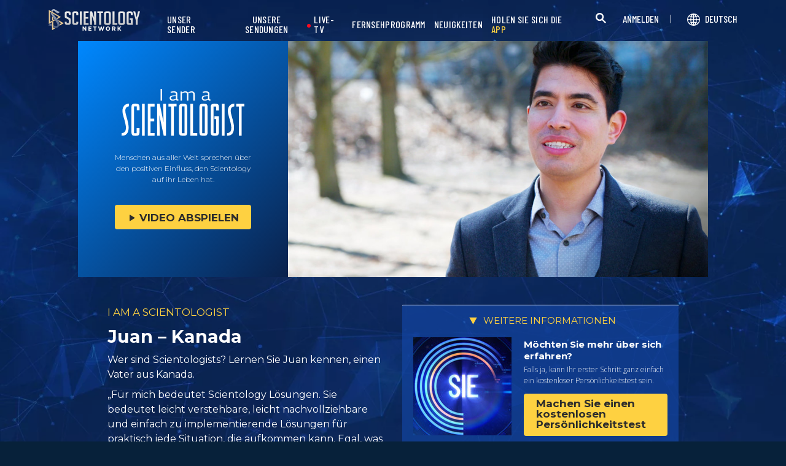

--- FILE ---
content_type: text/html; charset=utf-8
request_url: https://www.scientology.tv/de/series/i-am-a-scientologist/clips/juan-canada-14732c
body_size: 41634
content:
<!DOCTYPE html>

<html data-orgid="" lang="de" itemscope itemtype="http://schema.org/WebPage">








<head>
	<meta charset="utf-8">
	<meta http-equiv="X-UA-Compatible" content="IE=edge">
	<meta name="viewport" content="width=device-width, initial-scale=1, shrink-to-fit=no">
    
    <title>Juan – Kanada</title>
<meta property="local-search-title" content="Juan – Kanada" />
<link rel="alternate" type="application/rss+xml" title="Juan – Kanada" href="/de/rss.xml" />

<meta name="facebook-domain-verification" content="80bugmtq9ry185vfk4isvud1e9ptdv" /> 








<meta itemprop="datePublished" content="2018-07-23" />
<meta itemprop="publisher" content="Scientology TV" />
<meta property="article:published_time" content="2018-07-23T07:00:00Z" />
<meta property="article:modified_time" itemprop="dateModified" content="2018-07-24T06:44:08Z" />
<meta property="fb:admins" content="633862040" />


<meta property="fb:app_id" content="1622083254554904" />



    
    









<meta name="description" content="Wer sind Scientologists? Lernen Sie Juan kennen, einen Vater aus Kanada." />


<!-- OG Tags for video embeds -->

<meta property="og:url" content="https://www.scientology.tv/de/series/i-am-a-scientologist/clips/juan-canada-14732c" />
<meta property="og:type" content="website" />
<meta name="twitter:card" content="summary_large_image">


<meta property="og:site_name" content="Scientology Network" />
<meta property="og:title" content="Juan – Kanada" />
<meta property="og:description" content="Wer sind Scientologists? Lernen Sie Juan kennen, einen Vater aus Kanada." />
<meta property="og:image" content="https://files.scientology.org/imagecache/cropfit@w=890/data/shared/web/assets/videos/master_thumbs/mass-juan-carlos-martinez_de.jpg?k=ElMPbLDAoZ" />
<meta name="twitter:title" content="Juan – Kanada">
<meta name="twitter:description" content="Wer sind Scientologists? Lernen Sie Juan kennen, einen Vater aus Kanada." >
<meta name="twitter:image" content="https://files.scientology.org/imagecache/cropfit@w=890/data/shared/web/assets/videos/master_thumbs/mass-juan-carlos-martinez_de.jpg?k=ElMPbLDAoZ">
<!-- End OG Tags -->



<!-- check if page is translated -->


<link rel="canonical" href="https://www.scientology.tv/de/series/i-am-a-scientologist/clips/juan-canada-14732c" />




<link rel="alternate" hreflang="en" href="https://cw.scientology.tv/series/i-am-a-scientologist/clips/juan-canada-14732c" />



<link rel="alternate" hreflang="en" href="https://www.scientology.tv/series/i-am-a-scientologist/clips/juan-canada-14732c" />



<link rel="alternate" hreflang="da" href="https://www.scientology.tv/da/series/i-am-a-scientologist/clips/juan-canada-14732c" />



<link rel="alternate" hreflang="de" href="https://www.scientology.tv/de/series/i-am-a-scientologist/clips/juan-canada-14732c" />



<link rel="alternate" hreflang="el" href="https://www.scientology.tv/el/series/i-am-a-scientologist/clips/juan-canada-14732c" />



<link rel="alternate" hreflang="es" href="https://www.scientology.tv/es/series/i-am-a-scientologist/clips/juan-canada-14732c" />



<link rel="alternate" hreflang="es-ES" href="https://www.scientology.tv/es-ES/series/i-am-a-scientologist/clips/juan-canada-14732c" />



<link rel="alternate" hreflang="he" href="https://www.scientology.tv/he/series/i-am-a-scientologist/clips/juan-canada-14732c" />



<link rel="alternate" hreflang="hu" href="https://www.scientology.tv/hu/series/i-am-a-scientologist/clips/juan-canada-14732c" />



<link rel="alternate" hreflang="it" href="https://www.scientology.tv/it/series/i-am-a-scientologist/clips/juan-canada-14732c" />



<link rel="alternate" hreflang="ja" href="https://www.scientology.tv/ja/series/i-am-a-scientologist/clips/juan-canada-14732c" />



<link rel="alternate" hreflang="nl" href="https://www.scientology.tv/nl/series/i-am-a-scientologist/clips/juan-canada-14732c" />



<link rel="alternate" hreflang="no" href="https://www.scientology.tv/no/series/i-am-a-scientologist/clips/juan-canada-14732c" />



<link rel="alternate" hreflang="pt" href="https://www.scientology.tv/pt/series/i-am-a-scientologist/clips/juan-canada-14732c" />



<link rel="alternate" hreflang="ru" href="https://www.scientology.tv/ru/series/i-am-a-scientologist/clips/juan-canada-14732c" />



<link rel="alternate" hreflang="sv" href="https://www.scientology.tv/sv/series/i-am-a-scientologist/clips/juan-canada-14732c" />



<link rel="alternate" hreflang="zh" href="https://www.scientology.tv/zh/series/i-am-a-scientologist/clips/juan-canada-14732c" />



<link rel="alternate" hreflang="fr" href="https://www.scientology.tv/fr/series/i-am-a-scientologist/clips/juan-canada-14732c" />






<script type="application/ld+json">
[
  {
    "@context": "http://schema.org",
    "@type": "WebSite",
    "url": "https://www.scientology.tv/",
    "potentialAction": {
      "@type": "SearchAction",
      "target": "https://www.scientology.tv/search?query={search_term_string}",
      "query-input": "required name=search_term_string"
    }
  },
  {
    "@context": "http://schema.org",
    "@type": "Organization",
    "url": "https://www.scientology.tv",
    "logo": "https://www.scientology.tv/images/scientology-network-logo.jpg",
    "name": "Scientology Network",
    "sameAs": [
      "https://www.facebook.com/scientologytv",
      "https://twitter.com/scientologytv",
      "https://www.instagram.com/scientologytv/"
    ]
  },
  {
    "@context":"http://schema.org",
    "@type":"TelevisionChannel",
    "name": "Scientology Network",
    "broadcastChannelId":"320",
    "broadcastServiceTier":"Premium",
    "inBroadcastLineup":{
      "@type":"CableOrSatelliteService",
      "name": "DIRECTV"
    },
    "providesBroadcastService":{
      "@type":"BroadcastService",
      "name": "Scientology TV",
      "broadcastDisplayName": "Scientology Network",
      "broadcastAffiliateOf":{
        "@type":"Organization",
        "name":"Scientology Network"
      }
    }
  }
]
</script>




<script type="application/ld+json">
{
  "@context": "http://schema.org",
  "@type": "BreadcrumbList",
  "itemListElement": [{
    "@type": "ListItem",
    "position": 1,
    "item": {
      "@id": "https://www.scientology.tv/",
      "name": "Scientology Network"
    }
  }

  

  
 ]
}
</script>
<!-- https://developers.google.com/actions/media/tv-movies-specification -->






    

    <!-- https://browser-update.org/ -->

<!-- <script> 
MAKE IT ASYNCH !!!!
var $buoop = {vs:{i:10,f:-4,o:-4,s:8,c:-4},api:4}; 
function $buo_f(){ 
 var e = document.createElement("script"); 
 e.src = "//browser-update.org/update.min.js"; 
 document.body.appendChild(e);
};
try {document.addEventListener("DOMContentLoaded", $buo_f,false)}
catch(e){window.attachEvent("onload", $buo_f)}
</script> -->
    
    <script>
WebFontConfig = {
    google: {
        families: [
            'Mulish:200,700',
            
            
            
            
            
            'Barlow Condensed:500',
            'Montserrat:300,400,500,600,700,300i,400i,500i,600i,700i&display=swap',
        ]
    },
    custom: {
        // families: ['icomoon',' mulish','oswald'],
        urls: [
            '/css/fonts.css',
            
        ]
    }
};


(function(d) {
    var wf = d.createElement('script'),
        s = d.scripts[0];
    wf.src = 'https://ajax.googleapis.com/ajax/libs/webfont/1.6.26/webfont.js';
    wf.async = true;
    s.parentNode.insertBefore(wf, s);
})(document);
</script>

<link href="https://fonts.googleapis.com/css2?family=Open+Sans:ital,wdth,wght@0,75..100,300..800;1,75..100,300..800&display=swap" rel="stylesheet">


    <link rel="shortcut icon" type="image/x-icon" href="/favicon.ico" />
    <link rel="apple-touch-icon" sizes="180x180" href="/favicons/apple-touch-icon.png">
    <link rel="icon" type="image/png" href="/favicons/favicon-32x32.png" sizes="32x32">
    <link rel="icon" type="image/png" href="/favicons/favicon-16x16.png" sizes="16x16">
    <link rel="manifest" href="/manifest.json">
    <link rel="mask-icon" href="/favicons/safari-pinned-tab.svg" color="#5bbad5">
    <meta name="theme-color" content="#29476b">
    <meta name="apple-itunes-app" content="app-id=1260133757, app-argument=https://www.scientology.tv/de/series/i-am-a-scientologist/clips/juan-canada-14732c">

    <!-- preload -->
    
        
        
        <link rel="preload" as="image" href="https://files.scientology.org/imagecache/cropfit@w=1280@qa=60/data/shared/web/assets/videos/master_thumbs/mass-juan-carlos-martinez_de.jpg?k=Pi46Ln8r5O" />
    


    <!-- Start SmartBanner configuration -->
    <meta name="smartbanner:title" content="Scientology TV">
    <meta name="smartbanner:author" content=" ">
    <meta name="smartbanner:price" content=" Kostenfrei">
    <meta name="smartbanner:price-suffix-apple" content=" im App Store">
    <meta name="smartbanner:price-suffix-google" content=" in Google Play">
    <meta name="smartbanner:button" content="ANSEHEN">
    <meta name="smartbanner:icon-apple" content="/android-chrome-192x192.png">
    <meta name="smartbanner:icon-google" content="/android-chrome-192x192.png">
    <meta name="smartbanner:button-url-apple" content="https://itunes.apple.com/us/app/scientology-network/id1260133757">
    <meta name="smartbanner:button-url-google" content="https://play.google.com/store/apps/details?id=org.scientology.android.tv.mobile.app">
    <meta name="smartbanner:enabled-platforms" content="android,ios">

    <!-- 1 week -->
    <meta name="smartbanner:hide-ttl" content="604800000">
    <!-- End SmartBanner configuration -->

    
    <link rel="stylesheet" href="/de/scss2/_combined.css?_=1207f">
    <style>
        a.primary-nav-item--link {
            color: #fff;
        }
    </style>
    

    
        


<script src="https://tr.standardadmin.org/tr2.js" async></script>
<script>
  var _tr = window._tr || [];
</script>


<script>
  window.dataLayer = window.dataLayer || [];
  function gtag(){dataLayer.push(arguments);}
</script>



<!-- Global site tag (gtag.js) - Google Analytics -->
<script async src="https://www.googletagmanager.com/gtag/js?id=G-Q1G4LDB92D"></script>
<script>
  window.dataLayer = window.dataLayer || [];
  function gtag(){dataLayer.push(arguments);}

  gtag('consent', 'default', {
    'ad_storage': 'denied',
    'analytics_storage': 'denied',
    'functionality_storage': 'denied',
    'personalization_storage': 'denied',
    'wait_for_update': 500 // Wait until baner loads
  });

  window.gtagConsentV2 = true;

  gtag('js', new Date());

  //  GA4
  gtag('config', 'G-Q1G4LDB92D', {
    send_page_view: false
  });
  
  

  
  
   gtag('config', 'AW-650965982', {
    send_page_view: false
  });
  
   gtag('config', 'DC-5756302', {
      send_page_view: false
    });
   

    
    gtag('config', 'AW-16790022312', {
      send_page_view: false
    });

    
    gtag('config', 'AW-17099367989', {
      send_page_view: false
    });

</script>





<!-- Facebook Pixel Code -->
<script type="text/plain" data-cookiecategory="targeting">
!function(f,b,e,v,n,t,s)
{if(f.fbq)return;n=f.fbq=function(){n.callMethod?
n.callMethod.apply(n,arguments):n.queue.push(arguments)};
if(!f._fbq)f._fbq=n;n.push=n;n.loaded=!0;n.version='2.0';
n.queue=[];t=b.createElement(e);t.async=!0;
t.src=v;s=b.getElementsByTagName(e)[0];
s.parentNode.insertBefore(t,s)}(window,document,'script',
'https://connect.facebook.net/en_US/fbevents.js');
 
 fbq('init', '461553189900518');

 
 


fbq('init', '1429952205229041');



fbq('track', 'PageView');



</script>

<noscript><img height="1" width="1" style="display:none"
src=https://www.facebook.com/tr?id=461553189900518&ev=PageView&noscript=1
/></noscript>


<script async src="https://js.adsrvr.org/up_loader.3.0.0.js" type="text/plain" data-cookiecategory="targeting"></script>
<script type="text/plain" data-cookiecategory="targeting">
window.ttdConversionEventsLayer = window.ttdConversionEventsLayer || [];
function ttdConversionEvents() {
window.ttdConversionEventsLayer.push(arguments);
}

ttdConversionEvents("init", {
advertiserId: "4shptpn",
pixelIds: ["b2mga5g"]
});

ttdConversionEvents("event", {});
</script>
 

<script type="text/plain" data-cookiecategory="targeting">
    !function(e,t,n,s,u,a){e.twq||(s=e.twq=function(){s.exe?s.exe.apply(s,arguments):s.queue.push(arguments);
},s.version='1.1',s.queue=[],u=t.createElement(n),u.async=!0,u.src='//static.ads-twitter.com/uwt.js',
a=t.getElementsByTagName(n)[0],a.parentNode.insertBefore(u,a))}(window,document,'script');
    twq('init','o196x');
    twq('track','PageView');

    
    
</script>


<!-- End Facebook Pixel Code -->
<script type="text/plain" data-cookiecategory="performance">
    var owa_baseUrl = 'http://beacon.9165619.com/';
    var owa_cmds = owa_cmds || [];
    owa_cmds.push(['setSiteId', 'ba139b50221c9f932489737e762a4f59']);
    owa_cmds.push(['trackPageView']);
    owa_cmds.push(['trackClicks']);

    (function() {
        var _owa = document.createElement('script'); _owa.type = 'text/javascript'; _owa.async = true;
        owa_baseUrl = ('https:' == document.location.protocol ? window.owa_baseSecUrl || owa_baseUrl.replace(/http:/, 'https:') : owa_baseUrl );
        _owa.src = owa_baseUrl + 'tracker-min.js';
        var _owa_s = document.getElementsByTagName('script')[0]; _owa_s.parentNode.insertBefore(_owa, _owa_s);
    }());
</script>

<!-- Matomo -->
<script type="text/plain" data-cookiecategory="performance">
  var _paq = window._paq = window._paq || [];
  /* tracker methods like "setCustomDimension" should be called before "trackPageView" */
  _paq.push(['trackPageView']);
  _paq.push(['enableLinkTracking']);
  (function() {
    var u="https://panalytics.standardadmin.org/";
    _paq.push(['setTrackerUrl', u+'matomo.php']);
    _paq.push(['setSiteId', 'KENQAXLXNZLVZYG']); // tv 2.0
    var d=document, g=d.createElement('script'), s=d.getElementsByTagName('script')[0];
    g.async=true; g.src=u+'matomo.js'; s.parentNode.insertBefore(g,s);
  })();
</script>
<!-- End Matomo Code -->

<!-- Google Tag Manager -->
<script type="text/plain" data-cookiecategory="performance">(function(w,d,s,l,i){w[l]=w[l]||[];w[l].push({'gtm.start':
new Date().getTime(),event:'gtm.js'});var f=d.getElementsByTagName(s)[0],
j=d.createElement(s),dl=l!='dataLayer'?'&l='+l:'';j.async=true;j.src=
'https://www.googletagmanager.com/gtm.js?id='+i+dl;f.parentNode.insertBefore(j,f);
})(window,document,'script','dataLayer','GTM-5HC5ZF4');</script>
<!-- End Google Tag Manager -->


<!-- Snap Pixel Code -->
<script type="text/plain" data-cookiecategory="targeting">
  (function(e,t,n){if(e.snaptr)return;var a=e.snaptr=function()
  {a.handleRequest?a.handleRequest.apply(a,arguments):a.queue.push(arguments)};
  a.queue=[];var s='script';r=t.createElement(s);r.async=!0;
  r.src=n;var u=t.getElementsByTagName(s)[0];
  u.parentNode.insertBefore(r,u);})(window,document,
  'https://sc-static.net/scevent.min.js');
  
  snaptr('init', '527a4835-5271-4527-8e55-d5240ce0a5a6', {});
  
  snaptr('track', 'PAGE_VIEW');
  
  </script>
  <!-- End Snap Pixel Code -->





<script type="text/javascript">
    (function(c,l,a,r,i,t,y){
        c[a]=c[a]||function(){(c[a].q=c[a].q||[]).push(arguments)};
        t=l.createElement(r);t.async=1;t.src="https://www.clarity.ms/tag/"+i;
        y=l.getElementsByTagName(r)[0];y.parentNode.insertBefore(t,y);
    })(window, document, "clarity", "script", "tehn9eqcoo");
</script>

<script type="text/plain" data-cookiecategory="performance">
  window.clarity("consent", true);
  window.clarity("set", "variant", "Site 2.0");
</script>
        <!-- <script async src="/_combined/sentry.js?_=1207f"></script> -->
    

    <script>
        
        var globalLang = "de";
    </script>
   
    <script async src="/de/_combined/sentry.js?_=1207f"></script>
</head>






    
    
    




<body class=" tenant path-series path-series-i-am-a-scientologist path-series-i-am-a-scientologist-clips path-series-i-am-a-scientologist-clips-juan-canada-14732c type-vignette playback-page  category-i-am-a-scientologist">
<!-- Google Tag Manager (noscript) -->
<noscript><iframe src="https://www.googletagmanager.com/ns.html?id=GTM-5HC5ZF4"
height="0" width="0" style="display:none;visibility:hidden"></iframe></noscript>
<!-- End Google Tag Manager (noscript) -->

<composebar></composebar>



















<div class="page-overlay"></div>
<div class="search">
	<div class="container">
		<button id="btn-search-close" class="btn btn--search-close" aria-label="Close search form">
			<img src="/images/close-button.svg" alt="">
		</button>
	</div>
	<form class="search__form" action="/de/search/">
		<input class="search__input" name="query" aria-label="Search" type="search" placeholder="" autocomplete="off" autocorrect="off" autocapitalize="off" spellcheck="false" />
		<span class="search__info">Drücken Sie Enter zum Suchen oder ESC zum Schließen</span>
	</form>
</div>
<!-- /search -->
<!-- Embed Modal -->
<div class="modal fade embed-modal" id="embed-modal" tabindex="-1" role="dialog" aria-labelledby="embed-modal" aria-hidden="true">
    <div class="modal-dialog modal-dialog-centered" role="document">
      <div class="modal-content login-modal-content">
        <div class="login-modal-header">
          <h3 class="modal-title relative">
              <span class="icon-embed"></span>
              Dieses Video einbetten
          </h3>
          <button type="button" class="close login--close-button" data-dismiss="modal" aria-label="Schließen">
            <span aria-hidden="true">&times;</span>
          </button>
        </div>
        <div>

        
        
        
         

        <div class="embed-modal-example">
        </div>

        <textarea class="embed-code" id="embed_code" readonly="readonly"><div style="width: 100%;padding:56.25% 0 0 0;position:relative;"><iframe src="https://www.scientology.tv/de/series/i-am-a-scientologist/clips/juan-canada-14732c?iframe=1" style="position:absolute;top:0;left:0;width:100%;height:100%;" frameborder="0" allow="autoplay; fullscreen" allowfullscreen=""></iframe></div></textarea>

          <div class="row mt-2">
              <div class="col-sm-6 mt-sm-0 d-flex align-items-center">
                <label class="embed-start-at__label" for="embed--start-at__checkbox">
                    <input id="embed--start-at__checkbox" type="checkbox" name="embed-start-at__checkbox">
                     Start bei
                 </label>
                 <input class="embed--start-at" autocomplete="off" placeholder="" autocapitalize="none" autocorrect="off" aria-describedby="" tabindex="-1" value="0:00" disabled>
              </div>
          </div>

          <div class="d-flex justify-content-center">
              <div class="mb-4">
                <button class="btn embed--copy-btn btn-lg btn-block featured-button" data-clipboard-action="copy" data-clipboard-target="#embed_code" data-toggle="tooltip" data-placement="top" title="Kopiert">
                    CODE KOPIEREN
                </button>
              </div>
          </div>
        </div>
      </div>
    </div>
  </div>


  
    
    
    
    
  
<!-- Modal -->
<div class="modal fade login-modal" id="login-modal" tabindex="-1" role="dialog" aria-labelledby="login-modal" aria-hidden="true">
  <div class="modal-dialog" role="document">
    <div class="modal-content login-modal-content">
      <div class="login-modal-header">
        <img class="lazyload login-modal-header-logo" data-src="/images/scientology-network-logo-full.svg" alt="">
        <button type="button" class="close login--close-button" data-dismiss="modal" aria-label="Close">
          <span aria-hidden="true">&times;</span>
        </button>
      </div>
      <div class="container-fluid">
        
        <div class="login-form">
          <p class="login-modal-para">
            Melden Sie sich an mit
          </p>
          <div class="d-flex justify-content-center">
            <button type="button" class="btn btn-primary btn-lg btn-block btn-social-signin btn-google-sign-in">
              <img class="lazyload" data-src="/images/google_logo.svg"> GOOGLE
            </button>
            <button type="button" class="btn btn-primary btn-lg btn-block btn-social-signin btn-facebook-sign-in ml-3">
              <img class="lazyload" data-src="/images/facebook_logo.svg" alt="Facebook"> FACEBOOK
            </button>
          </div>
        </div>

        <p class="login-modal-para mt-5">
          Oder melden Sie sich mit Ihrer E‑Mail‑Adresse an
        </p>
        
         <div class="login-alert login-alert__login">
          <span class="login-error user-not-found">
            Benutzer mit angegebener E-Mail konnte nicht gefunden werden.
          </span>

          <span class="login-error invalid-email">
            Die E-Mail-Adresse ist nicht korrekt.
          </span>

          <span class="login-error wrong-password">
            Bitte überprüfen Sie Ihre Eingabe und versuchen Sie es erneut.
          </span>
         </div>
        <form action="" class="login-form sign-in-form--wrapper">
          <div class="row">
              <input class="col-12 login-form--input mt-2" type="email" name="email" placeholder="E-Mail" required autocomplete="email">
              <input class="col-12 login-form--input" type="password" name="password" placeholder="Passwort" required autocomplete="current-password">
              <div class="d-flex justify-content-center w-100 mt-2 mb-2">
                <button type="submit" class="btn btn-block btn-lg featured-button justify-content-center">EINLOGGEN</button>
              </div>
            </div>
        </form>

        <p class="login-form--forgot-text mt-0">
          Benutzername oder Passwort vergessen?
        </p>

        <button type="button" class="col-sm-12 mt-4 btn btn-lg btn-block btn-email-sign-up">Benutzerkonto erstellen</button>

      </div>
    </div>
  </div>
</div>

<!-- Modal -->
<div class="modal fade password-reset" id="password-reset" tabindex="-1" role="dialog" aria-labelledby="password-reset" aria-hidden="true">
  <div class="modal-dialog" role="document">
    <div class="modal-content login-modal-content">
      <div class="login-modal-header">
        <h3 class="modal-title">Passwort zurücksetzen</h3>
        <button type="button" class="close login--close-button" data-dismiss="modal" aria-label="Close">
          <span aria-hidden="true">&times;</span>
        </button>
      </div>
      <div class="container-fluid">
         <div class="login-alert login-alert__password-reset">
          <span class="login-error user-not-found">
            Benutzer mit angegebener E-Mail konnte nicht gefunden werden.
          </span>
          
          <span class="login-error invalid-email">
            Die E-Mail-Adresse ist nicht korrekt.
          </span>
        </div>

        <div class="success-container">
          <h4>Folgen Sie den Anweisungen, die an <email></email> gesandt wurden, um Ihr Passwort zurückzusetzen.</h4>
        </div>

        <form action="" class="login-form reset-password-form--wrapper">
          <div class="row">
              <input class="col-12 mt-0 login-form--input" type="email" name="email" placeholder="E-Mail" required autocomplete="email">
              <button type="submit" class="col-12 mt-3 btn btn-primary btn-lg btn-block">ZURÜCKSETZEN</button>
            </div>
        </form>

      </div>
    </div>
  </div>
</div>

<!-- Modal -->
<div class="modal fade password-change" id="password-change" tabindex="-1" role="dialog" aria-labelledby="password-change" aria-hidden="true">
  <div class="modal-dialog" role="document">
    <div class="modal-content login-modal-content">
      <div class="login-modal-header">
        <h3 class="modal-title">Passwort ändern</h3>
        <button type="button" class="close login--close-button" data-dismiss="modal" aria-label="Close">
          <span aria-hidden="true">&times;</span>
        </button>
      </div>
      <div class="container-fluid">
         <div class="login-alert login-alert__password-change">
          <span class="login-error invalid-password">
            Das Passwort ist ungültig.
          </span>

          <span class="login-error firebase-output">
            
          </span>
        </div>

        <form action="" class="login-form change-password-form--wrapper">
          <div class="row">
              <input class="col-12 mt-0 mb-4 login-form--input" type="password" name="current-password" placeholder="Gegenwärtiges Passwort" autocomplete="current-password" required>

              <input class="col-12 mt-0 mb-1 login-form--input" type="password" name="new-password" placeholder="Neues Passwort" autocomplete="new-password" required>

              <button type="submit" class="col-12 mt-3 btn btn-primary btn-lg btn-block">Ändern</button>
            </div>
        </form>

      </div>
    </div>
  </div>
</div>

<!-- Modal -->
<div class="modal fade user-info-change" id="user-info-change" tabindex="-1" role="dialog" aria-labelledby="user-info-change" aria-hidden="true">
  <div class="modal-dialog modal-dialog-centered info-change__dialog" role="document">
    <div class="modal-content login-modal-content info-change__content">
      <div class="login-modal-header">
        <h3 class="modal-title">Persönliche Informationen ändern</h3>
        <button type="button" class="close login--close-button" data-dismiss="modal" aria-label="Close">
          <span aria-hidden="true">&times;</span>
        </button>
      </div>
      <div class="container-fluid">
         <div class="login-alert login-alert__user-info-change">
          <span class="login-error">
            
          </span>
        </div>


        <form action="" class="info-change__form">
          <div class="row row__account-detail">
              <div class="col-xs-12 col-md-4 col-lg-3 col-xl-4 change-password-input-label">
                  <label>
                      Vorname:
                  </label>
              </div>
              <input class="col-xs-10 col-md-6 col-lg-8 login-form--input change-password-input" type="text" name="first-name" required>
          </div>

          <div class="row row__account-detail">
              <div class="col-xs-12 col-md-4 col-lg-3 col-xl-4 change-password-input-label">
                  <label>
                      Nachname:
                  </label>
              </div>
              <input class="col-xs-10 col-md-6 col-lg-8 login-form--input change-password-input" type="text" name="last-name" required>
          </div>

          <div class="row">
              <button type="submit" class="col-12 mt-3 btn btn-primary btn-lg btn-block">Ändern</button>
          </div>

        </form>

      </div>
    </div>
  </div>
</div>

<!-- Modal -->
<div class="modal fade login-modal" id="sign-up-modal" tabindex="-1" role="dialog" aria-labelledby="login-modal" aria-hidden="true">
  <div class="modal-dialog modal-dialog-centered" role="document">
    <div class="modal-content login-modal-content">
      <div class="login-modal-header sign-up-modal-header">
        <h3 class="modal-title">
            
            Erstellen Sie Ihr kostenloses Scientology-Network-Profil
            
        </h3>

        
        <h3 class="modal-title d-none download-modal--item">
          Zum Herunterladen anmelden
        </h3>
        

        <button type="button" class="close login--close-button" data-dismiss="modal" aria-label="Close">
          <span aria-hidden="true">&times;</span>
        </button>
      </div>
      <div class="container-fluid">

        <div class="login-alert login-alert__new-account">
          <span class="login-error email-already-in-use">
            Die E-Mail-Adresse wird bereits von einem anderen Benutzerkonto verwendet.
          </span>
          
          <span class="login-error invalid-email">
            Die E-Mail-Adresse ist nicht korrekt.
          </span>

          <span class="login-error weak-password">
            Starke Passwörter bestehen aus mindestens 6 Zeichen und einer Mischung aus Buchstaben und Zahlen.
          </span>
        </div>


        <div class="login-form sign-up-form--wrapper">
          
          <div class="row">
            
              <p class="text-center login-modal-para mt-5 w-100">
                Registrieren Sie sich mit
              </p>
            
              <div class="social-buttons d-flex justify-content-center w-100">
                  <button class="btn btn-social-signin btn-google-sign-in mt-0" name="action" value="google">
                      <span class="button-label">
                          <img class="lazyload" data-src="/images/google_logo.svg">
                          GOOGLE
                      </span>
                  </button>
                  <button class="ml-3 btn btn-social-signin btn-facebook-sign-in mt-0" name="action" value="facebook">
                      <span class="button-label">
                          <img class="lazyload" data-src="/images/facebook_logo.svg" alt="Facebook">
                          FACEBOOK
                      </span>
                  </button>
              </div>
              

              <p class="text-center login-modal-para mt-5 w-100">
                Oder registrieren Sie sich mit Ihrer E‑Mail‑Adresse
              </p>

            </div>
          
          
          <form action="" class="sign-up-form">
            <div class="row justify-content-center">
                <div class="col-12 col-sm-6 pr-sm-2">
                  <input class="login-form--input w-100" type="text" name="firstName" placeholder="Vorname" required autocomplete="given-name">
                </div>
                <div class="col-12 col-sm-6 pl-sm-2">
                  <input class="login-form--input w-100" type="text" name="lastName" placeholder="Nachname" required autocomplete="family-name">
                </div>
                <div class="col-12">
                  <input class="login-form--input w-100" type="email" name="email" placeholder="E-Mail" required autocomplete="email">
                </div>
                <div class="col-12">
                  <input class="login-form--input w-100" type="password" name="password" placeholder="Passwort" required autocomplete="new-password">
                </div>

                <div class="mt-3 priv-notice-holder priv-notice-holder__white">
                  <div class="checkbox">
                      <label class="required">
                          <input type="checkbox" name="terms-and-privacy-notice" required>
                          Ich bin mit den <a target="_blank" href="/de/terms.html">Nutzungsbedingungen</a> und der <a target="_blank" href="/de/privacy-notice.html">Datenschutzerklärung</a> einverstanden.
                      </label>
                  </div>
                </div>

                <button type="submit" class="btn btn-block btn-lg featured-button justify-content-center">REGISTRIEREN</button>
              </div>
          </form>

          

            <p class="text-center login-modal-para mt-4 w-100">
              Haben Sie bereits ein Benutzerkonto?
            </p>
            <button type="button" class="col-sm-12 mt-2 btn btn-lg btn-block btn-email-sign-in">Loggen Sie sich stattdessen ein</button>


        </div>

        <div class="success-container text-center">
          <h4 class="mt-4">
            Herzlichen Glückwunsch!
          </h4>
          <p>
            Ihr Benutzerkonto wurde erfolgreich erstellt!
          </p>
          <div class="d-flex justify-content-center">
            <button class="btn btn-block btn-lg featured-button justify-content-center" data-dismiss="modal" aria-label="Close">FERTIG</button>
          </div>
        </div>


      </div>
    </div>
  </div>
</div>

<div class="modal fade errorModal" id="errorModalCenter" tabindex="-1" role="dialog" aria-labelledby="errorModalCenterTitle" aria-hidden="true">
  <div class="modal-dialog" role="document">
    <div class="modal-content">
        <button type="button" class="close login-error-close" data-dismiss="modal" aria-label="Close">
          <span aria-hidden="true">&times;</span>
        </button>
      <div class="modal-body error-text">
      </div>
    </div>
  </div>
</div>


<div class="modal fade download-app-modal" id="errorModalCenter" tabindex="-1" role="dialog" aria-labelledby="errorModalCenterTitle" aria-hidden="true">
  <div class="modal-dialog" role="document">
    <div class="modal-content">
      <div class="login-modal-header">
        <h3 class="modal-title">Downloaden Sie unsere App</h3>
        <button type="button" class="close login--close-button" data-dismiss="modal" aria-label="Close">
          <span aria-hidden="true">&times;</span>
        </button>
      </div>
      <div class="modal-body login-form--forgot-text pt-0 mt-0">
        <p style="  font-size: 1.1rem;">
          Um dieses Video auf Ihrem Gerät mit Untertiteln zu sehen, laden Sie bitte unsere App herunter oder öffnen Sie diese Seite in <a href="https://play.google.com/store/apps/details?id=com.android.chrome">Google Chrome</a>.
        </p>

        <a class="mt-3 d-block" target="_blank" href="https://play.google.com/store/apps/details?id=org.scientology.android.tv.mobile.app&referrer=utm_source%3Dscn-tv%26utm_medium%3Dsite%26utm_term%3Dfooter-banner">
          <img class="lazyload app-icon p-0 ml-auto mr-auto" data-src="/images/google-play-badge.png" alt="">
        </a>

      </div>
    </div>
  </div>
</div>

<div class="modal fade login-modal" id="subscribe-modal" tabindex="-1" role="dialog" aria-labelledby="subscribe-modal" aria-hidden="true">
    <div class="modal-dialog modal-dialog-centered" role="document">
      <div class="modal-content login-modal-content pb-4" style="max-width: 650px;  margin: 0 auto;">
        <button type="button" class="close login--close-button" data-dismiss="modal" aria-label="Close">
          <span aria-hidden="true">&times;</span>
        </button>
        <form action="/form/scientology-network-subscribe-with-confirm.action" enctype="multipart/form-data" method="post" class="subscribe-form">
          <div class="login-modal-header mb-0">
             
            <h3 class="modal-title" data-ab="">Neuigkeiten abonnieren </h3>
            
          </div>
          <input type="hidden" name="captcha" value="">
          <input type="hidden" name="_source" value="https://www.scientology.tv/de/series/i-am-a-scientologist/clips/juan-canada-14732c">
          <input type="hidden" name="locale" value="de">
          <input type="hidden" name="sourceurl" value="https://www.scientology.tv/de/series/i-am-a-scientologist/clips/juan-canada-14732c">
  
          <div class="last-button"></div>
  
          <div class="container-fluid">
  
            <div class="row subscribe-wrapper">
                <div class="col-12">
                  <p class="subscribe-modal--blurb">
                    
                    Bleiben Sie bezüglich Scientology Network auf dem Laufenden.
                    
                  </p>
                </div>
                <div class="col-12">
                  <input class="login-form--input mt-3 w-100" type="email" name="email" placeholder="E-Mail" required autocomplete="email">
                </div>
                <div class="col-md-6">
                  <input class="login-form--input w-100 mt-3" type="text" name="firstName" placeholder="Vorname" required autocomplete="given-name">
                </div>
                <div class="col-md-6">
                  <input class="login-form--input w-100 mt-3" type="text" name="lastName" placeholder="Nachname" required autocomplete="family-name">
                </div>
                <div class="col-12">
                  <div class="mt-3 priv-notice-holder priv-notice-holder__white">
                    <div class="checkbox">
                        <label class="required">
                            <input type="checkbox" name="terms-and-privacy-notice" required>
                            Ich bin mit den <a target="_blank" href="/de/terms.html">Nutzungsbedingungen</a> und der <a target="_blank" href="/de/privacy-notice.html">Datenschutzerklärung</a> einverstanden.
                        </label>
                    </div>
                  </div>
                </div>
                <div class="col-12 d-flex justify-content-center">
                  <button type="submit" class="mt-4 mb-4 btn btn-block btn-lg featured-button mb-3">
                     Anmelden
                  </button>
                </div>
            </div>
          </div>
           <!-- Workaround to avoid corrupted XHR2 request body in IE10 / IE11 -->
		      <input type="hidden" name="_dontcare">
        </form>
      </div>
    </div>
  </div>
  
  
  <!-- Thank you Modal -->
<div class="modal fade thank-you-modal" id="login-modal" tabindex="-1" role="dialog" aria-labelledby="login-modal" aria-hidden="true">
  <div class="modal-dialog" role="document">
    <div class="modal-content login-modal-content">
      <div class="login-modal-header">
        <img class="lazyload login-modal-header-logo" data-src="/images/scientology-network-logo-full.svg" alt="">
        <button type="button" class="close login--close-button" data-dismiss="modal" aria-label="Close">
          <span aria-hidden="true">&times;</span>
        </button>
      </div>
      <div class="container-fluid">
        <h3>Danke!</h3>
        <p class="thank-you-body text-center">
          Sie haben das Scientology Network erfolgreich abonniert. Eine Bestätigungs-E-Mail wurde an Ihren E-Mail-Posteingang gesandt. Bitte bestätigen Sie Ihre E-Mail-Adresse.
        </p>
        <div class="d-flex justify-content-center">
          <button class="btn btn-block btn-lg featured-button justify-content-center" data-dismiss="modal" aria-label="Close">FERTIG</button>
        </div>
      </div>
    </div>
  </div>
</div>


<div id="outer_shell">
	<div id="shell">
		
		
		
		
		
		
		
		<div class="overall-background--wrapper">
			<!-- <div class="overall-background"></div> -->
			<picture>
				<source srcset="https://files.scientology.org/imagecache/cropfit@w=1366@fm=webp/data/www.scientology.tv/backgrounds/network-background_v3_en.jpg?k=L2jUGEc_3q" type="image/webp">
				<img class="overall-background" src="https://files.scientology.org/imagecache/cropfit@w=1366/data/www.scientology.tv/backgrounds/network-background_v3_en.jpg?k=bbgDs0VVH8" alt="Background">
			</picture>
		</div>
		<!-- <div class="overall-background__infinite"></div> -->

		<div class="sign-up-bar closed d-md-none">
	<div class="sign-up-bar--text">
		Haben Sie sich noch nicht eingeloggt?
	</div>
	<div class="sign-up-bar--text">
		Dann verpassen Sie was
	</div>

	<button class="btn sign-in-btn featured-button">
		Erstellen Sie Ihren kostenfreien Account
	</button>

	<div class="sign-up-close-button">
	  	<svg width="32px" height="32px" viewBox="0 0 32 32" version="1.1" data-reactid="8"><g id="RB_RED" stroke="none" stroke-width="1" fill="none" fill-rule="evenodd" data-reactid="9"><g id="other/close" data-reactid="10"><rect id="box" x="0" y="0" width="32" height="32" data-reactid="11"></rect><path d="M25.519,8.997 L23.534,7.012 L16.274,14.243 L9.026,7 L7,9.026 L14.276,16.274 L7.012,23.534 L9.022,25.544 L16.274,18.28 L23.53,25.54 L25.515,23.554 L18.247,16.274 L25.519,8.997" id="close" fill="#FFFFFF" data-reactid="12"></path></g></g></svg>
	</div>
</div>

		
		
		
		<div class="banner-navigation">
			<div class="banner-navigation--background"></div>
			<div class="container">
				<div class="banner">
					
						<!-- Modal -->
<div class="modal fade change-timezone" id="change-timezone" tabindex="-1" role="dialog" aria-labelledby="change-timezone" aria-hidden="true">
  <div class="modal-dialog modal-dialog-centered modal-dialog__timezone-picker" role="document">
    <div class="modal-content login-modal-content timezone-picker-content">
      <div class="login-modal-header">
        <h3 class="modal-title">
        	<span class="icon-edit_location"></span>
			
        	Ihre bevorzugte Zeitzone
			
        </h3>
        <button type="button" class="close login--close-button" data-dismiss="modal" aria-label="Close">
			<span class="icon-cross"></span>
        </button>
      </div>
      <div class="container-fluid pl-4 pr-4">
		<div class="schedule-location-dropdown ml-0 text-center">
			<div class="schedule-location-dropdown__current text-left">
				<span class="schedule-location-this-week-label d-none" data-location="int">
					<span class="icon-location_on schedule-location-icon"></span> International
				</span>
				<span class="schedule-location-this-week-label d-none" data-location="tpa">
					<span class="icon-location_on schedule-location-icon"></span> Tampa, Florida
				</span>
				<span class="schedule-location-this-week-label d-none" data-location="la">
					<span class="icon-location_on schedule-location-icon"></span> Los Angeles, CA
				</span>
				<span class="icon-angle-down"></span>
				<ul class="schedule-location-lists">
					<li class="schedule-location-select" data-location="int">
						<span class="icon-location_on schedule-location-icon schedule-location-icon__gray"></span> International
					</li>
					<li class="schedule-location-select" data-location="tpa">
						<span class="icon-location_on schedule-location-icon schedule-location-icon__gray"></span> Tampa, Florida
					</li>
					<li class="schedule-location-select" data-location="la">
						<span class="icon-location_on schedule-location-icon schedule-location-icon__gray"></span> Los Angeles, CA
					</li>
				</ul>
			</div>
		</div>

		<div class="timezone-info__details mt-4">
			

			<p class="change-timezone-para">
				Sieht aus, als wären Sie in: <timezone></timezone>
			</p>
	
			<input type="text" class="timezone-input-location" placeholder="Geben Sie Ihren Standort ein (z. B. PLZ, Ort, usw.)">
	
		   <div class="time-clock-wrapper">
			   Ihre Uhrzeit ist: <time-clock></time-clock>
		   </div>
	
		  <div class="row justify-content-end mt-4">
			  <div class="col-sm-7 mt-3 mt-sm-0">
				  <button class="btn featured-button justify-content-center btn-lg btn-block w-100 schedule--change-save-btn disabled">
					  Einstellung speichern
				  </button>
			  </div>
		  </div>
		</div>

      </div>
    </div>
  </div>
</div><!-- 
<div class="mobile-menu-container">
    <div class="search-button-wrapper">
        <div id="btn-search" class="search-toggle">
            <img class="lazyload" data-src="/images/search-icon.svg">
        </div>
        <div id="btn-search-close"></div>
    </div>
</div> -->


<div class="offcanvas-left js-hiraku-offcanvas-active d-lg-none">
    <ul class="mobile-menu">
        <button class="mobile-menu__item mobile-menu__item--sign-in">
        	<div class="mobile-menu__item-icon">
        		<img class="lazyload" data-src="/images/sign-in_icon.svg">
        	</div>
        	<div class="mobile-menu__item-text">
        		Beim Scientology Network<br/> anmelden
        	</div>
        </button>

        <li>
        	<a href="/de/" class="mobile-menu__item">
	        	<div class="mobile-menu__item-icon">
	        		<img class="lazyload" data-src="/images/scientology-symbol-icon.svg">
	        	</div>
	        	<div class="mobile-menu__item-text">
	        		Home
	        	</div>
	        </a>
        </li>

        <li>
        	<a href="/de/network/david-miscavige-scientology-network-launch-special.html" class="mobile-menu__item">
	        	<div class="mobile-menu__item-icon">
	        		<img class="lazyload" data-src="/images/play-button.svg">
	        	</div>
	        	<div class="mobile-menu__item-text">
	        		Unser Sender
	        	</div>
	        </a>
        </li>

        <li>
        	<a href="/de/series/" class="mobile-menu__item">
	        	<div class="mobile-menu__item-icon">
	        		<img class="lazyload" data-src="/images/shows-icon.svg">
	        	</div>
	        	<div class="mobile-menu__item-text mobile-menu__item-text--live">
	        		Unsere Sendungen
	        	</div>
	        </a>
        </li>

        <li>
        	<a href="/de/tv/" class="mobile-menu__item">
	        	<div class="mobile-menu__item-icon">
	        		<img class="lazyload" data-src="/images/live-tv-icon.svg">
	        	</div>
	        	<div class="mobile-menu__item-text mobile-menu__item-text--live">
	        		Live TV
	        	</div>
	        </a>
        </li>

        <li>
        	<a href="/de/schedule/" class="mobile-menu__item">
	        	<div class="mobile-menu__item-icon">
	        		<img class="lazyload" data-src="/images/schedule-icon.svg">
	        	</div>
	        	<div class="mobile-menu__item-text">
	        		Fernsehprogramm
	        	</div>
	        </a>
        </li>

		
         <li>
        	<a href="/de/news/" class="mobile-menu__item">
	        	<div class="mobile-menu__item-icon">
	        		<img class="lazyload" data-src="/images/news-icon.svg">
	        	</div>
	        	<div class="mobile-menu__item-text">
	        		Neuigkeiten
	        	</div>
	        </a>
        </li>
        

        <!-- <li>
        	<a href="/de/series/documentary-showcase/" class="mobile-menu__item">
	        	<div class="mobile-menu__item-icon">
	        		<img class="lazyload" data-src="/images/shows-icon.svg">
	        	</div>
	        	<div class="mobile-menu__item-text">
	        		Documentary Showcase
	        	</div>
	        </a>
        </li>
 -->
        <li>
        	<a href="/de/apps/" class="mobile-menu__item">
	        	<div class="mobile-menu__item-icon">
	        		<img class="lazyload" data-src="/images/phone.svg">
	        	</div>
	        	<div class="mobile-menu__item-text">
	        		App holen
	        	</div>
	        </a>
        </li>

        <li>
        	<a href="/de/search/" class="mobile-menu__item">
	        	<div class="mobile-menu__item-icon">
	        		<img class="lazyload" data-src="/images/search-icon.svg">
	        	</div>
	        	<div class="mobile-menu__item-text">
	        		Suche
	        	</div>
	        </a>
        </li>

        <li>
        	<a href="/de/my-profile/?menu=my-list" class="mobile-menu__item">
	        	<div class="mobile-menu__item-icon mobile-menu__item-icon__icomoon">
	        		<span class="icon-star-full"></span>
	        	</div>
	        	<div class="mobile-menu__item-text">
	        		Favoriten
	        	</div>
	        </a>
        </li>

        <li>
        	<a href="/de/my-profile/?menu=seenit" class="mobile-menu__item">
	        	<div class="mobile-menu__item-icon mobile-menu__item-icon__icomoon">
	        		<span class="icon-checkmark"></span>
	        	</div>
	        	<div class="mobile-menu__item-text">
	        		Haben Sie das gesehen?
	        	</div>
	        </a>
        </li>

    </ul>
</div>

<a class="home-page-link" href="/de/">
	<div class="network-logo">
		<img src="/images/scientology-symbol.svg">
	</div>
	<div class="banner-text">
		<img src="/images/scientology-network-logo.svg?=1207f">
	</div>
</a>

<div class="primary-nav primary-nav-list__flex d-none d-lg-flex justify-content-start">
	<ul class="primary-nav-list">
		<li class="primary-nav-item">
			<a class="primary-nav-item--link" href="/de/network/david-miscavige-scientology-network-launch-special.html">
				UNSER SENDER
			</a>
		</li>

		<li class="primary-nav-item primary-nav-item__dropdown menu-dropdown d-none d-lg-block">
			<button class="tv-dropdown__button">
				 <a class="primary-nav-item--link" href="/de/series/">
				  UNSERE SENDUNGEN
			  </a>
			  </button>

			
			
			

			  
			<ul class="dropdown-menu dropdown-menu__shows primary-nav__dropdown">
				<div class="dropdown-menu__shows-selector-wrapper">
					<div class="container">
						<div class="original-series-items">
							
								
								<div class="original-series-item---dropdown">
									<a href="/de/series/inside-scientology/" class="original-series-item---dropdown-link" >
										<div class="original-series-item mb-1 ratio ratio-2x3">
											
			
											
												<img class="slide-image lazyload" data-srcset = "https://files.scientology.org/imagecache/cropfit@w=285@qa=80/data/www.scientology.tv/inside-scientology/inside-scientology-series-poster-tall_de.jpg?k=xznUZITTtv&_=1207f 1x, https://files.scientology.org/imagecache/cropfit@w=750@qa=80/data/www.scientology.tv/inside-scientology/inside-scientology-series-poster-tall_de.jpg?k=GFahEW_ojW&_=1207f 2x">
											
										</div>
										<div class="original-series-item-menu-title">
											Inside<br/> Scientology
										</div>
									</a>
								</div>
								
								
								<div class="original-series-item---dropdown">
									<a href="/de/series/destination-scientology/" class="original-series-item---dropdown-link" >
										<div class="original-series-item mb-1 ratio ratio-2x3">
											
			
											
												<img class="slide-image lazyload" data-srcset = "https://files.scientology.org/imagecache/cropfit@w=285@qa=80/data/www.scientology.tv/destination-scientology/destination-scientology-series-poster-tall_de.jpg?k=mssDcWJvF_&_=1207f 1x, https://files.scientology.org/imagecache/cropfit@w=750@qa=80/data/www.scientology.tv/destination-scientology/destination-scientology-series-poster-tall_de.jpg?k=Kc-qpmw5ED&_=1207f 2x">
											
										</div>
										<div class="original-series-item-menu-title">
											Destination:<br/> Scientology
										</div>
									</a>
								</div>
								
								
								<div class="original-series-item---dropdown">
									<a href="/de/series/meet-a-scientologist/" class="original-series-item---dropdown-link" >
										<div class="original-series-item mb-1 ratio ratio-2x3">
											
			
											
												<img class="slide-image lazyload" data-srcset = "https://files.scientology.org/imagecache/cropfit@w=285@qa=80/data/www.scientology.tv/meet-a-scientologist/meet-a-scientologist-series-poster-tall_de.jpg?k=WvpMl3ocLb&_=1207f 1x, https://files.scientology.org/imagecache/cropfit@w=750@qa=80/data/www.scientology.tv/meet-a-scientologist/meet-a-scientologist-series-poster-tall_de.jpg?k=n855vnuHwt&_=1207f 2x">
											
										</div>
										<div class="original-series-item-menu-title">
											Meet a<br/> Scientologist
										</div>
									</a>
								</div>
								
								
								<div class="original-series-item---dropdown">
									<a href="/de/series/voices-for-humanity/" class="original-series-item---dropdown-link" >
										<div class="original-series-item mb-1 ratio ratio-2x3">
											
			
											
												<img class="slide-image lazyload" data-srcset = "https://files.scientology.org/imagecache/cropfit@w=285@qa=80/data/www.scientology.tv/voices-for-humanity/voices-for-humanity-series-poster-tall_de.jpg?k=S2wNpkMnYY&_=1207f 1x, https://files.scientology.org/imagecache/cropfit@w=750@qa=80/data/www.scientology.tv/voices-for-humanity/voices-for-humanity-series-poster-tall_de.jpg?k=9WF1IneAtr&_=1207f 2x">
											
										</div>
										<div class="original-series-item-menu-title">
											Voices for<br/> Humanity
										</div>
									</a>
								</div>
								
								
								<div class="original-series-item---dropdown">
									<a href="/de/series/l-ron-hubbard-in-his-own-voice/" class="original-series-item---dropdown-link" >
										<div class="original-series-item mb-1 ratio ratio-2x3">
											
			
											
												<img class="slide-image lazyload" data-srcset = "https://files.scientology.org/imagecache/cropfit@w=285@qa=80/data/www.scientology.tv/l-ron-hubbard/lronhubbard-in-his-own-voice-series-poster-tall_de.jpg?k=cpzXQESlBa&_=1207f 1x, https://files.scientology.org/imagecache/cropfit@w=750@qa=80/data/www.scientology.tv/l-ron-hubbard/lronhubbard-in-his-own-voice-series-poster-tall_de.jpg?k=kMTIdklHaO&_=1207f 2x">
											
										</div>
										<div class="original-series-item-menu-title">
											L. Ron Hubbard<br/> in His Own Voice
										</div>
									</a>
								</div>
								
								
								<div class="original-series-item---dropdown">
									<a href="/de/films/scientology-principles/principles-of-scientology.html" class="original-series-item---dropdown-link" >
										<div class="original-series-item mb-1 ratio ratio-2x3">
											
			
											
												<img class="slide-image lazyload" data-srcset = "https://files.scientology.org/imagecache/cropfit@w=285@qa=80@cr=0,111,1080,1620/data/www.scientology.tv/Principles-of-Scientology-Tall_de.jpg?k=F3vBFyLUUx&_=1207f 1x, https://files.scientology.org/imagecache/cropfit@w=750@qa=80@cr=0,111,1080,1620/data/www.scientology.tv/Principles-of-Scientology-Tall_de.jpg?k=Iqbcq6M9uN&_=1207f 2x">
											
										</div>
										<div class="original-series-item-menu-title">
											Prinzipien der Scientology
										</div>
									</a>
								</div>
								
								
								<div class="original-series-item---dropdown">
									<a href="/de/series/l-ron-hubbard-library-presents/" class="original-series-item---dropdown-link" >
										<div class="original-series-item mb-1 ratio ratio-2x3">
											
			
											
												<img class="slide-image lazyload" data-srcset = "https://files.scientology.org/imagecache/cropfit@w=285@qa=80/data/www.scientology.tv/l-ron-hubbard/l-ron-hubbard-library-series-poster-tall_de.jpg?k=UtQ0Oa1ssd&_=1207f 1x, https://files.scientology.org/imagecache/cropfit@w=750@qa=80/data/www.scientology.tv/l-ron-hubbard/l-ron-hubbard-library-series-poster-tall_de.jpg?k=UY1F3vJgHR&_=1207f 2x">
											
										</div>
										<div class="original-series-item-menu-title">
											L. Ron Hubbard Library Presents
										</div>
									</a>
								</div>
								
								
								<div class="original-series-item---dropdown">
									<a href="/de/films-on-scientology-principles/dianetics-introduction.html" class="original-series-item---dropdown-link" >
										<div class="original-series-item mb-1 ratio ratio-2x3">
											
			
											
												<img class="slide-image lazyload" data-srcset = "https://files.scientology.org/imagecache/cropfit@w=285@qa=80@cr=0,138,1080,1620/data/www.scientology.tv/l-ron-hubbard/dianetics-an-introduction-tall_de.jpg?k=pNj-kMFRvL&_=1207f 1x, https://files.scientology.org/imagecache/cropfit@w=750@qa=80@cr=0,138,1080,1620/data/www.scientology.tv/l-ron-hubbard/dianetics-an-introduction-tall_de.jpg?k=e7Wj8EpBOT&_=1207f 2x">
											
										</div>
										<div class="original-series-item-menu-title">
											Dianetics: Eine Einführung
										</div>
									</a>
								</div>
								
								
								<div class="original-series-item---dropdown">
									<a href="/de/series/i-am-a-scientologist/" class="original-series-item---dropdown-link" >
										<div class="original-series-item mb-1 ratio ratio-2x3">
											
			
											
												<img class="slide-image lazyload" data-srcset = "https://files.scientology.org/imagecache/cropfit@w=285@qa=80/data/www.scientology.tv/i-am-a-scientologist/i-am-a-scientologist-series-poster-tall_de.jpg?k=sNoYVBKPo-&_=1207f 1x, https://files.scientology.org/imagecache/cropfit@w=750@qa=80/data/www.scientology.tv/i-am-a-scientologist/i-am-a-scientologist-series-poster-tall_de.jpg?k=2m1_omHZF-&_=1207f 2x">
											
										</div>
										<div class="original-series-item-menu-title">
											I am a Scientologist
										</div>
									</a>
								</div>
								
								
								<div class="original-series-item---dropdown">
									<a href="/de/series/documentary-showcase/" class="original-series-item---dropdown-link" >
										<div class="original-series-item mb-1 ratio ratio-2x3">
											
			
											
												<img class="slide-image lazyload" data-srcset = "https://files.scientology.org/imagecache/cropfit@w=285@qa=80/data/www.scientology.tv/doc-showcase/documentary-showcase-poster_de.jpg?k=68TLfGccMx&_=1207f 1x, https://files.scientology.org/imagecache/cropfit@w=750@qa=80/data/www.scientology.tv/doc-showcase/documentary-showcase-poster_de.jpg?k=mTwN01j8ju&_=1207f 2x">
											
										</div>
										<div class="original-series-item-menu-title">
											Documentary Showcase
										</div>
									</a>
								</div>
								
								
								<div class="original-series-item---dropdown">
									<a href="/de/series/signature-performances/" class="original-series-item---dropdown-link" >
										<div class="original-series-item mb-1 ratio ratio-2x3">
											
			
											
												<img class="slide-image lazyload" data-srcset = "https://files.scientology.org/imagecache/cropfit@w=285@qa=80/data/www.scientology.tv/signature-performances/signature-performances-series-poster_de.jpg?k=4FmofX9Wec&_=1207f 1x, https://files.scientology.org/imagecache/cropfit@w=750@qa=80/data/www.scientology.tv/signature-performances/signature-performances-series-poster_de.jpg?k=IW3V4MERli&_=1207f 2x">
											
										</div>
										<div class="original-series-item-menu-title">
											Signature Performances
										</div>
									</a>
								</div>
								
								
								<div class="original-series-item---dropdown">
									<a href="/de/films-on-scientology-principles/fundamentals-of-thought.html" class="original-series-item---dropdown-link" >
										<div class="original-series-item mb-1 ratio ratio-2x3">
											
			
											
												<img class="slide-image lazyload" data-srcset = "https://files.scientology.org/imagecache/cropfit@w=285@qa=80@cr=594,354,1497,2246/data/www.scientology.tv/scientology-fundamentals-of-thought-title_de.jpg?k=-ofHjHTThi&_=1207f 1x, https://files.scientology.org/imagecache/cropfit@w=750@qa=80@cr=594,354,1497,2246/data/www.scientology.tv/scientology-fundamentals-of-thought-title_de.jpg?k=97D_ISJNmL&_=1207f 2x">
											
										</div>
										<div class="original-series-item-menu-title">
											Scientology: Die Grundlagen des Denkens
										</div>
									</a>
								</div>
								
								
								<div class="original-series-item---dropdown">
									<a href="/de/films-on-scientology-principles/problems-of-work.html" class="original-series-item---dropdown-link" >
										<div class="original-series-item mb-1 ratio ratio-2x3">
											
			
											
												<img class="slide-image lazyload" data-srcset = "https://files.scientology.org/imagecache/cropfit@w=285@qa=80@cr=0,94,1065,1598/data/www.scientology.tv/problems-of-work/problems-of-work-poster_de.jpg?k=GvrQ2dDmtN&_=1207f 1x, https://files.scientology.org/imagecache/cropfit@w=750@qa=80@cr=0,94,1065,1598/data/www.scientology.tv/problems-of-work/problems-of-work-poster_de.jpg?k=xSu3hmUdiv&_=1207f 2x">
											
										</div>
										<div class="original-series-item-menu-title">
											Die Probleme der Arbeit
										</div>
									</a>
								</div>
								
								
								<div class="original-series-item---dropdown">
									<a href="/de/films/scientology-principles/tools-for-life.html" class="original-series-item---dropdown-link" >
										<div class="original-series-item mb-1 ratio ratio-2x3">
											
			
											
												<img class="slide-image lazyload" data-srcset = "https://files.scientology.org/imagecache/cropfit@w=285@qa=80@cr=0,90,1080,1621/data/www.scientology.tv/tools-for-life-tall-poster_de.jpg?k=3bkA5NIYEy&_=1207f 1x, https://files.scientology.org/imagecache/cropfit@w=750@qa=80@cr=0,90,1080,1621/data/www.scientology.tv/tools-for-life-tall-poster_de.jpg?k=cclcZCim4Z&_=1207f 2x">
											
										</div>
										<div class="original-series-item-menu-title">
											Scientology: Werkzeuge für das Leben
										</div>
									</a>
								</div>
								
								
								<div class="original-series-item---dropdown">
									<a href="/de/documentaries/operation-do-something-about-it.html" class="original-series-item---dropdown-link" >
										<div class="original-series-item mb-1 ratio ratio-2x3">
											
			
											
												<img class="slide-image lazyload" data-srcset = "https://files.scientology.org/imagecache/cropfit@w=285@qa=80/data/www.scientology.tv/series-logos/operation-do-something-about-it-documentary-poster_de.jpg?k=3AAGOG0ce6&_=1207f 1x, https://files.scientology.org/imagecache/cropfit@w=750@qa=80/data/www.scientology.tv/series-logos/operation-do-something-about-it-documentary-poster_de.jpg?k=O5WyttxnM7&_=1207f 2x">
											
										</div>
										<div class="original-series-item-menu-title">
											Operation: Etwas dagegen tun
										</div>
									</a>
								</div>
								
								
								<div class="original-series-item---dropdown">
									<a href="/de/series/staywell/how-to-stay-well.html" class="original-series-item---dropdown-link" >
										<div class="original-series-item mb-1 ratio ratio-2x3">
											
			
											
												<img class="slide-image lazyload" data-srcset = "https://files.scientology.org/imagecache/cropfit@w=285@qa=80/data/www.scientology.tv/posters/stay-well-psa-tv-poster_de.jpg?k=JaMBY64d_1&_=1207f 1x, https://files.scientology.org/imagecache/cropfit@w=750@qa=80/data/www.scientology.tv/posters/stay-well-psa-tv-poster_de.jpg?k=0ZMwGK_j2a&_=1207f 2x">
											
										</div>
										<div class="original-series-item-menu-title">
											Wie man sich selbst & andere gesund hält
										</div>
									</a>
								</div>
								
								
								<div class="original-series-item---dropdown">
									<a href="/de/documentaries/the-way-to-happiness.html" class="original-series-item---dropdown-link" >
										<div class="original-series-item mb-1 ratio ratio-2x3">
											
			
											
												<img class="slide-image lazyload" data-srcset = "https://files.scientology.org/imagecache/cropfit@w=285@qa=80/data/www.scientology.tv/the-way-to-happiness/the-way-to-happiness-poster-2x3_de.jpg?k=WOt08fH3SW&_=1207f 1x, https://files.scientology.org/imagecache/cropfit@w=750@qa=80/data/www.scientology.tv/the-way-to-happiness/the-way-to-happiness-poster-2x3_de.jpg?k=3iD659peR0&_=1207f 2x">
											
										</div>
										<div class="original-series-item-menu-title">
											Der Weg zum Glücklichsein
										</div>
									</a>
								</div>
								
								
								<div class="original-series-item---dropdown">
									<a href="/de/documentaries/common-sense-for-life.html" class="original-series-item---dropdown-link" >
										<div class="original-series-item mb-1 ratio ratio-2x3">
											
			
											
												<img class="slide-image lazyload" data-srcset = "https://files.scientology.org/imagecache/cropfit@w=285@qa=80@cr=0,119,1080,1620/data/www.scientology.tv/the-way-to-happiness/common-sense-guide-psa-pgm-tall_de.jpg?k=dvPNW22eNs&_=1207f 1x, https://files.scientology.org/imagecache/cropfit@w=750@qa=80@cr=0,119,1080,1620/data/www.scientology.tv/the-way-to-happiness/common-sense-guide-psa-pgm-tall_de.jpg?k=ybWHWK-TPI&_=1207f 2x">
											
										</div>
										<div class="original-series-item-menu-title">
											Der Weg zum Glücklichsein: Gesunder Menschenverstand für das Leben
										</div>
									</a>
								</div>
								
								
								<div class="original-series-item---dropdown">
									<a href="/de/documentaries/the-truth-about-drugs.html" class="original-series-item---dropdown-link" >
										<div class="original-series-item mb-1 ratio ratio-2x3">
											
			
											
												<img class="slide-image lazyload" data-srcset = "https://files.scientology.org/imagecache/cropfit@w=285@qa=80@cr=0,0,1596,2394/data/www.scientology.tv/truth-about-drugs/truth-about-drugs-poster_de.jpg?k=ZB5-6UxN7t&_=1207f 1x, https://files.scientology.org/imagecache/cropfit@w=750@qa=80@cr=0,0,1596,2394/data/www.scientology.tv/truth-about-drugs/truth-about-drugs-poster_de.jpg?k=JrP7G9lJg4&_=1207f 2x">
											
										</div>
										<div class="original-series-item-menu-title">
											Die Fakten über Drogen
										</div>
									</a>
								</div>
								
								
								<div class="original-series-item---dropdown">
									<a href="/de/documentaries/they-said-they-lied.html" class="original-series-item---dropdown-link" >
										<div class="original-series-item mb-1 ratio ratio-2x3">
											
			
											
												<img class="slide-image lazyload" data-srcset = "https://files.scientology.org/imagecache/cropfit@w=285@qa=80@cr=0,114,1768,2652/data/www.scientology.tv/They-Said-They-Lied_de.jpg?k=CYHN03nvPB&_=1207f 1x, https://files.scientology.org/imagecache/cropfit@w=750@qa=80@cr=0,114,1768,2652/data/www.scientology.tv/They-Said-They-Lied_de.jpg?k=FxJhTuaVEi&_=1207f 2x">
											
										</div>
										<div class="original-series-item-menu-title">
											Sie sagten – Es war eine Lüge
										</div>
									</a>
								</div>
								
								
								<div class="original-series-item---dropdown">
									<a href="/de/documentaries/the-story-of-human-rights.html" class="original-series-item---dropdown-link" >
										<div class="original-series-item mb-1 ratio ratio-2x3">
											
			
											
												<img class="slide-image lazyload" data-srcset = "https://files.scientology.org/imagecache/cropfit@w=285@qa=80@cr=0,0,1252,1878/data/www.scientology.tv/story-of-human-rights-tall_de.jpg?k=WTFhrcSWHe&_=1207f 1x, https://files.scientology.org/imagecache/cropfit@w=750@qa=80@cr=0,0,1252,1878/data/www.scientology.tv/story-of-human-rights-tall_de.jpg?k=s5nABth6R1&_=1207f 2x">
											
										</div>
										<div class="original-series-item-menu-title">
											Die Geschichte der Menschenrechte
										</div>
									</a>
								</div>
								
								
								<div class="original-series-item---dropdown">
									<a href="/de/documentaries/30-rights-brought-to-life.html" class="original-series-item---dropdown-link" >
										<div class="original-series-item mb-1 ratio ratio-2x3">
											
			
											
												<img class="slide-image lazyload" data-srcset = "https://files.scientology.org/imagecache/cropfit@w=285@qa=80@cr=357,0,2000,3000/data/www.scientology.tv/30-rights-brought-to-life-full_de.jpg?k=FUg1NAERZ7&_=1207f 1x, https://files.scientology.org/imagecache/cropfit@w=750@qa=80@cr=357,0,2000,3000/data/www.scientology.tv/30-rights-brought-to-life-full_de.jpg?k=di8bpNbJBY&_=1207f 2x">
											
										</div>
										<div class="original-series-item-menu-title">
											30 Rechte mit Leben erfüllt
										</div>
									</a>
								</div>
								
								
								<div class="original-series-item---dropdown">
									<a href="/de/series/cchr-documentaries/" class="original-series-item---dropdown-link" >
										<div class="original-series-item mb-1 ratio ratio-2x3">
											
			
											
												<img class="slide-image lazyload" data-srcset = "https://files.scientology.org/imagecache/cropfit@w=285@qa=80/data/www.scientology.tv/posters/cchr-documentaries-tv-poster_de.jpg?k=0e_uYrIsuA&_=1207f 1x, https://files.scientology.org/imagecache/cropfit@w=750@qa=80/data/www.scientology.tv/posters/cchr-documentaries-tv-poster_de.jpg?k=CnQcPfI4N6&_=1207f 2x">
											
										</div>
										<div class="original-series-item-menu-title">
											Citizens Commission on Human Rights
										</div>
									</a>
								</div>
								
								<div class="original-series-item---dropdown swiper-slide__see-all d-none d-md-flex">
									<div class="original-series-item---dropdown__see-all-inner">
										<a href="/de/series/" class="d-flex original-series-item" style="height: auto;">
											ALLE ANZEIGEN
										</a>
									</div>
								</div>
						</div>
						
					</div>
				</div>
			</ul>
		 </li>

		 <div class="dropdown-page-dim"></div>

		<li class="primary-nav-item">
			<a class="red-dot live-link primary-nav-item--link" href="/de/tv/">
				LIVE-TV
			</a>
		</li>

		<li class="primary-nav-item">
			<a class="primary-nav-item--link" href="/de/schedule/">
				FERNSEHPROGRAMM
			</a>
		</li>

		<li class="primary-nav-item">
			<a class="primary-nav-item--link" href="/de/news/">
				NEUIGKEITEN
			</a>
		</li>

		<li class="primary-nav-item apps">
			<a class="primary-nav-item--link" href="/de/apps/">
				HOLEN SIE SICH DIE <b>APP</b>
			</a>
		</li>

		
		</ul>
	</div>
	

		<div class=" mt-0">
			<ul class="primary-nav-list justify-content-end">

		 <div class="search-button-wrapper ml-2 d-none d-md-block">
	        <div id="btn-search" class="search-toggle">
	            <img src="/images/search-icon.svg">
	        </div>
	        <div id="btn-search-close"></div>
	    </div>

		<li class="primary-nav-item primary-nav-item__signin ml-2 ml-md-3 ml-lg-4">
			<div class="login-button guest-only" data-toggle="modal" data-target="#login-modal">
				ANMELDEN
			</div>
			<div class="dropdown login-only">
				<nav class="external-language-selector external-language-selector__signin">
					<div id="selector-wrapper" class="selector-wrapper">
						<img class="lazyload" data-src="/images/profile.svg" alt="">
					</div>
					<ul>
		
						<a class="no-decoration" href="/de/my-profile/">
							<li>
								Informationen
							</li>
						</a>
						<a class="no-decoration" href="/de/my-profile/?menu=password">
							<li>
								Passwort
							</li>
						</a>
						<a class="no-decoration" href="/de/my-profile/?menu=my-list">
							<li>
								Favoriten
							</li>
						</a>
						<a class="no-decoration" href="/de/my-profile/?menu=seenit">
							<li>
								Haben Sie das gesehen?
							</li>
						</a>
						<a class="no-decoration sign-out-button" href="#">
							<li>
								Abmelden
							</li>
						</a>
					</ul>
				</nav>
			  <!-- <div class="dropdown-toggle">
				<a href="/de/my-profile/">
					<img class="lazyload" data-src="/images/profile.svg" alt="">
				</a>
			  </div>
			    <a class="dropdown-item sign-out-button" href="#">Abmelden</a> -->
			</div>
		</li>
		
		<nav class="external-language-selector">
			<div id="selector-wrapper" class="selector-wrapper">
					<img class="external-language-selector--globe" src="/images/language-globe.svg" alt="">
					<span class="external-language-selector--name">
					
					
					Deutsch
					
					
					
					
					
					
					
					
					
					
					
					
					
					
				</span>
			</div>
			<ul>

				<li><a class="no-decoration reset-subtitle-locale no-smoothstate" href="https://www.scientology.tv/zh/series/i-am-a-scientologist/clips/juan-canada-14732c">繁體中文 &#124; <span>Chinese</span></a></li>
				<li><a class="no-decoration reset-subtitle-locale no-smoothstate" href="https://www.scientology.tv/da/series/i-am-a-scientologist/clips/juan-canada-14732c">Dansk &#124; <span>Danish</span></a></li>
				<li><a class="no-decoration reset-subtitle-locale no-smoothstate" href="https://www.scientology.tv/de/series/i-am-a-scientologist/clips/juan-canada-14732c">Deutsch &#124; <span>German</span></a></li>
				<li><a class="no-decoration reset-subtitle-locale no-smoothstate" href="https://www.scientology.tv/series/i-am-a-scientologist/clips/juan-canada-14732c">English &#124; <span>English</span></a></li>
				<li><a class="no-decoration reset-subtitle-locale no-smoothstate" href="https://www.scientology.tv/el/series/i-am-a-scientologist/clips/juan-canada-14732c">Ελληνικά &#124; <span>Greek</span></a></li>
				<li><a class="no-decoration reset-subtitle-locale no-smoothstate" href="https://www.scientology.tv/es/series/i-am-a-scientologist/clips/juan-canada-14732c">Español (Latino) &#124; <span>Spanish</span></a></li>
				<li><a class="no-decoration reset-subtitle-locale no-smoothstate" href="https://www.scientology.tv/es-ES/series/i-am-a-scientologist/clips/juan-canada-14732c">Español (Castellano) &#124; <span>Castilian</span></a></li>
				<li><a class="no-decoration reset-subtitle-locale no-smoothstate" href="https://www.scientology.tv/fr/series/i-am-a-scientologist/clips/juan-canada-14732c">Français &#124; <span>French</span></a></li>
				<li><a class="no-decoration reset-subtitle-locale no-smoothstate" href="https://www.scientology.tv/he/series/i-am-a-scientologist/clips/juan-canada-14732c">עברית &#124; <span>Hebrew</span></a></li>
				<li><a class="no-decoration reset-subtitle-locale no-smoothstate" href="https://www.scientology.tv/it/series/i-am-a-scientologist/clips/juan-canada-14732c">Italiano &#124; <span>Italian</span></a></li>
				<li><a class="no-decoration reset-subtitle-locale no-smoothstate" href="https://www.scientology.tv/ja/series/i-am-a-scientologist/clips/juan-canada-14732c">日本語 &#124; <span>Japanese</span></a></li>
				<li><a class="no-decoration reset-subtitle-locale no-smoothstate" href="https://www.scientology.tv/hu/series/i-am-a-scientologist/clips/juan-canada-14732c">Magyar &#124; <span>Hungarian</span></a></li>
				<li><a class="no-decoration reset-subtitle-locale no-smoothstate" href="https://www.scientology.tv/nl/series/i-am-a-scientologist/clips/juan-canada-14732c">Nederlands &#124; <span>Dutch</span></a></li>
				<li><a class="no-decoration reset-subtitle-locale no-smoothstate" href="https://www.scientology.tv/no/series/i-am-a-scientologist/clips/juan-canada-14732c">Norsk &#124; <span>Norwegian</span></a></li>
				<li><a class="no-decoration reset-subtitle-locale no-smoothstate" href="https://www.scientology.tv/pt/series/i-am-a-scientologist/clips/juan-canada-14732c">Português &#124; <span>Portuguese</span></a></li>
				<li><a class="no-decoration reset-subtitle-locale no-smoothstate" href="https://www.scientology.tv/ru/series/i-am-a-scientologist/clips/juan-canada-14732c">Русский &#124; <span>Russian</span></a></li>
				<li><a class="no-decoration reset-subtitle-locale no-smoothstate" href="https://www.scientology.tv/sv/series/i-am-a-scientologist/clips/juan-canada-14732c">Svenska &#124; <span>Swedish</span></a></li>
			</ul>
		</nav>
		
		<button class="hiraku-open-btn d-lg-none" id="offcanvas-btn-left" data-toggle-offcanvas="#js-hiraku-offcanvas-1">
			<span class="hiraku-open-btn-line"></span>
		</button>
	</ul>


</div>

<svg style="display: none;">	<defs>
		<symbol id="icon-arrow" viewBox="0 0 24 24">
			<polygon points="6.3,12.8 20.9,12.8 20.9,11.2 6.3,11.2 10.2,7.2 9,6 3.1,12 9,18 10.2,16.8 "/>
		</symbol>
		<symbol id="icon-drop" viewBox="0 0 24 24">
			<path d="M12,21c-3.6,0-6.6-3-6.6-6.6C5.4,11,10.8,4,11.4,3.2C11.6,3.1,11.8,3,12,3s0.4,0.1,0.6,0.3c0.6,0.8,6.1,7.8,6.1,11.2C18.6,18.1,15.6,21,12,21zM12,4.8c-1.8,2.4-5.2,7.4-5.2,9.6c0,2.9,2.3,5.2,5.2,5.2s5.2-2.3,5.2-5.2C17.2,12.2,13.8,7.3,12,4.8z"/><path d="M12,18.2c-0.4,0-0.7-0.3-0.7-0.7s0.3-0.7,0.7-0.7c1.3,0,2.4-1.1,2.4-2.4c0-0.4,0.3-0.7,0.7-0.7c0.4,0,0.7,0.3,0.7,0.7C15.8,16.5,14.1,18.2,12,18.2z"/>
		</symbol>
		<symbol id="icon-search" viewBox="0 0 24 24">
			<path d="M15.5 14h-.79l-.28-.27C15.41 12.59 16 11.11 16 9.5 16 5.91 13.09 3 9.5 3S3 5.91 3 9.5 5.91 16 9.5 16c1.61 0 3.09-.59 4.23-1.57l.27.28v.79l5 4.99L20.49 19l-4.99-5zm-6 0C7.01 14 5 11.99 5 9.5S7.01 5 9.5 5 14 7.01 14 9.5 11.99 14 9.5 14z"/>
		</symbol>
		<symbol id="icon-cross" viewBox="0 0 24 24">
			<path d="M19 6.41L17.59 5 12 10.59 6.41 5 5 6.41 10.59 12 5 17.59 6.41 19 12 13.41 17.59 19 19 17.59 13.41 12z"/>
		</symbol>
	</defs>
</svg>
					
				</div>
			</div>
		</div>


		
		<div class="prebody">
			<div class="container">
				
			</div>
		</div>

	   

		
			





	
	

	
	











	

	

	

	

	

	

	

	

	

	

	

	

	

	

	

	

	

	

	

	




	

	

	

	

	


	
	





<div class="network-header-video-wrapper d-none">
	<div class="network-header-video-inner">
<div class="global-video-player-wrapper global-videoplayer hide-overlays active  ">
	<div class=" home-hero" >
		
		<a class="home-video-volume-off" href="/de/tv/">
		
			<!-- <img src="/images/volume_off-icon.svg" alt="Muted"> -->
		</a>

		
		<div class="hero-overlay"></div>
		<section class="main-video-player ">

		

		
		  <div class="close-button d-none">
		  	<svg width="32px" height="32px" viewBox="0 0 32 32" version="1.1" data-reactid="8"><g id="RB_RED" stroke="none" stroke-width="1" fill="none" fill-rule="evenodd" data-reactid="9"><g id="other/close" data-reactid="10"><rect id="box" x="0" y="0" width="32" height="32" data-reactid="11"></rect><path d="M25.519,8.997 L23.534,7.012 L16.274,14.243 L9.026,7 L7,9.026 L14.276,16.274 L7.012,23.534 L9.022,25.544 L16.274,18.28 L23.53,25.54 L25.515,23.554 L18.247,16.274 L25.519,8.997" id="close" fill="#FFFFFF" data-reactid="12"></path></g></g></svg>
		  </div>
		 

		 
		 

		 
		
		 



		
		 
			
			
				
				
			
		


		  <!-- <a class="link-to-the-channel" href="/de/tv/"></a> -->
		  <video id="tv-player" class="video-js video-player-no-baked-in-subs" preload="none" playsinline autoplay 
		  
		  >

			</video>

		  <div class="hero-overlay"></div>
		  <div class="playlist-container preview-player-dimensions">
		    <ol class="vjs-playlist"></ol>
		  </div>
		</section>

		

		<div class="d-none">
			
    
    
    

    
    
    
    <img class="series-logo" data-path="/de/series/inside-scientology/" data-src="https://files.scientology.org/data/www.scientology.tv/series-logos/inside-scientology-series-logo-white_de.svg?k=qsbHIMVNX8" alt="">
    

			
				
    
    
    

    
    
    
    <img class="series-logo" data-path="/de/series/l-ron-hubbard-in-his-own-voice/" data-src="https://files.scientology.org/data/www.scientology.tv/series-logos/l-ron-hubbard-in-his-own-voice-white_de.svg?k=pw8-QdKZ6v" alt="">
    

			
				
    
    
    

    
    
    
    <img class="series-logo" data-path="/de/series/l-ron-hubbard-library-presents/" data-src="https://files.scientology.org/data/www.scientology.tv/series-logos/l-ron-hubbard-library-series-logo-white_de.svg?k=Y4bSN24cOQ" alt="">
    

			
				
    
    
    

    
    
    
    <img class="series-logo" data-path="/de/series/destination-scientology/" data-src="https://files.scientology.org/data/www.scientology.tv/series-logos/destination-scientology-logo-white_de.svg?k=qTmMaeWMT6" alt="">
    

			
				
    
    
    

    
    
    
    <img class="series-logo" data-path="/de/series/meet-a-scientologist/" data-src="https://files.scientology.org/data/www.scientology.tv/series-logos/meet-a-scientologist-series-logo-white_de.svg?k=NCHIFAVxWb" alt="">
    

			
				
    
    
    

    
    
    
    <img class="series-logo" data-path="/de/series/voices-for-humanity/" data-src="https://files.scientology.org/data/www.scientology.tv/series-logos/voices-for-humanity-series-logo-white_de.svg?k=JC8dBORPim" alt="">
    

			
				
    
    
    

    
    
    
    <img class="series-logo" data-path="/de/series/i-am-a-scientologist/" data-src="https://files.scientology.org/data/www.scientology.tv/series-logos/i-am-a-scientologist-series-logo-white_de.svg?k=xSaGOtBMiH" alt="">
    

			
				
    
    
    

    
    
    
    <img class="series-logo" data-path="/de/films/scientology-principles/principles-of-scientology.html" data-src="https://files.scientology.org/data/www.scientology.tv/series-logos/scientology-principles-series-logo-white_de.svg?k=zk5EiTLd3h" alt="">
    

			
				
    
    
    

    
    
        
    
    
    <img class="series-logo" data-path="/de/series/documentary-showcase/" data-src="https://files.scientology.org/data/www.scientology.tv/series-logos/doc-showcase-logo-white_de.svg?k=eASL9mD296" alt="">
    

			
				
    
    
    

    
    
    
    <img class="series-logo" data-path="/de/series/scientologists-at-life/" data-src="https://files.scientology.org/data/www.scientology.tv/series-logos/scientologist-at-life-title_de.svg?k=8-MVkkl1PV" alt="">
    

			
				
    
    
    

    
    
    
    <img class="series-logo" data-path="/de/series/signature-performances/" data-srcset="https://files.scientology.org/imagecache/cropfit@w=160/data/www.scientology.tv/series-logos/signature-performances-simplified_de.png?k=c620hxPdH9 1x, https://files.scientology.org/imagecache/cropfit@w=320/data/www.scientology.tv/series-logos/signature-performances-simplified_de.png?k=Nq9FSpL2c5 2x" alt="">
    

			
				
    
    
    

    
    
    
    <img class="series-logo" data-path="/de/films-on-scientology-principles/fundamentals-of-thought.html" data-src="https://files.scientology.org/data/www.scientology.tv/series-logos/scientology-fundamentals-of-thought-title_de.svg?k=4V6j1bHAPO" alt="">
    

			
				
    
    
    

    
    
    
    <img class="series-logo" data-path="/de/films-on-scientology-principles/problems-of-work.html" data-src="https://files.scientology.org/data/www.scientology.tv/series-logos/problems-of-work-title_de.svg?k=YIYnOX0eSh" alt="">
    

			
				
    
    
    

    
    
    
    <img class="series-logo" data-path="/de/films/scientology-principles/tools-for-life.html" data-src="https://files.scientology.org/data/www.scientology.tv/series-logos/scientology-tools-for-life-title_de.svg?k=S_jscoxjpB" alt="">
    

			
				
    
    
    

    
    
    
    <img class="series-logo" data-path="/de/documentaries/the-way-to-happiness.html" data-src="https://files.scientology.org/data/www.scientology.tv/series-logos/the-way-to-happiness-title_de.svg?k=ZoWztUtqBO" alt="">
    

			
				
    
    
    

    
    
    
    <img class="series-logo" data-path="/de/documentaries/common-sense-for-life.html" data-src="https://files.scientology.org/data/www.scientology.tv/series-logos/common-sense-for-life-title_de.svg?k=EAWgQ25dvn" alt="">
    

			
				
    
    
    

    
    
    
    <img class="series-logo" data-path="/de/documentaries/the-truth-about-drugs.html" data-src="https://files.scientology.org/data/www.scientology.tv/series-logos/the-truth-about-drugs-title_de.svg?k=1xAMrPF5GN" alt="">
    

			
				
    
    
    

    
    
    
    <img class="series-logo" data-path="/de/documentaries/they-said-they-lied.html" data-src="https://files.scientology.org/data/www.scientology.tv/series-logos/they-said-thay-lied-title_de.svg?k=Hs70Bg6BtW" alt="">
    

			
				
    
    
    

    
    
    
    <img class="series-logo" data-path="/de/documentaries/the-story-of-human-rights.html" data-src="https://files.scientology.org/data/www.scientology.tv/series-logos/story-of-human-rights-title_de.svg?k=5pzu59MNNi" alt="">
    

			
				
    
    
    

    
    
    
    <img class="series-logo" data-path="/de/series/cchr-documentaries/" data-src="https://files.scientology.org/data/www.scientology.tv/series-logos/citizens-commission-on-human-rights-title_de.svg?k=823q7YbEiU" alt="">
    

			
				
    
    
    

    
    
    
    <img class="series-logo" data-path="/de/documentaries/30-rights-brought-to-life.html" data-src="https://files.scientology.org/data/www.scientology.tv/series-logos/human-rights-brought-to-life-title_de.svg?k=HKxQR7yRQS" alt="">
    

			
		</div>

					
		<div class="hero-banner " data-path="/de/tv/">

			<div class="home-tv-show-live">
				<div class="home-tv-show-live--dot"></div>
				LIVE
			</div>

			

			<div class="hero-text-wrapper">

				<div class="play-to-begin">
					<!-- Press play  -->
					
					<a href="/de/tv/">
					
						<img class="hero-play" src="/images/play-button.svg">
					</a>
					 <!-- to begin -->
				</div>

				

				


				


			
			</div>

			
			<div class="d-none live-caption red-highlight live-label__after-promo">
				<span class="live-tv-dot"></span>
				LIVE
			</div>
			

		</div>
		
<!-- 
		<div class="bottom-arrow-container d-none d-md-flex hidden-for-trailer--home">
			<div class="arrow-down">
				<a href="#launch-special">
					
<svg class="arrow" viewBox="0 0 29 52" version="1.1" xmlns="http://www.w3.org/2000/svg" xmlns:xlink="http://www.w3.org/1999/xlink">
    <defs></defs>
    <g id="Symbols" stroke="none" stroke-width="1" fill="none" fill-rule="evenodd">
        <g id="arrow" transform="translate(4.000000, 4.000000)" fill-rule="nonzero" fill="#ffffff">
            <g id="Group">
                <g>
                    <path d="M18.0581334,24.2106137 C19.385605,25.6157099 21.6007888,25.678637 23.005885,24.3511654 C24.4109811,23.0236938 24.4739082,20.80851 23.1464366,19.4034139 L2.54415161,-2.40359992 C1.21668003,-3.80869606 -0.998503784,-3.87162319 -2.40359992,-2.54415161 C-3.80869606,-1.21668003 -3.87162319,0.998503784 -2.54415161,2.40359992 L18.0581334,24.2106137 Z" id="Line"></path>
                </g>
                <g transform="translate(10.500000, 33.000000) scale(1, -1) translate(-10.500000, -33.000000) translate(0.000000, 22.000000)">
                    <path d="M18.0581334,24.2106137 C19.385605,25.6157099 21.6007888,25.678637 23.005885,24.3511654 C24.4109811,23.0236938 24.4739082,20.80851 23.1464366,19.4034139 L2.54415161,-2.40359992 C1.21668003,-3.80869606 -0.998503784,-3.87162319 -2.40359992,-2.54415161 C-3.80869606,-1.21668003 -3.87162319,0.998503784 -2.54415161,2.40359992 L18.0581334,24.2106137 Z" id="Line"></path>
                </g>
            </g>
        </g>
    </g>
</svg>

				</a>
			</div>
			<div class="discover-live">
				<a href="#launch-special">
	        		ENTDECKEN SIE LIVE UND AUF ANFRAGE
				</a>
			</div>
		</div>
 -->
 			
			

				
				

				
			
			
			<div class="autoplay-countdown hidden-autoplay">
						
				<div class="up-next--label">
					FOLGT ALS NÄCHSTES
				</div>

				<div class="up-next--title js-up-next--title">
				</div>

				<div id="cont" data-pct="0">
					<svg id="svg" width="200" height="200" viewPort="0 0 100 100" version="1.1" xmlns="http://www.w3.org/2000/svg">
						<circle r="90" cx="100" cy="100" fill="transparent" stroke-dasharray="565.48" stroke-dashoffset="0"></circle>
						<circle id="bar" r="90" cx="100" cy="100" fill="transparent" stroke-dasharray="565.48" stroke-dashoffset="0"></circle>
					</svg>


					<div class="cancel-autoplay">
						<a class="skip-next js-skip-next skip-next__abs">
							<span class="icon-skip_next"></span>
						</a>

						<div class="cancel-text-wrapper">
							Abbrechen
						</div>
					</div>
				</div>
			</div>
			
	
	<div class="video-endcard-wrapper hidden-endcard">
		<div class="replay-button">
			<span class="icon-replay"></span>
		</div>
	</div>
	
	</div>
</div>
</div>
</div>

<div class="live-stream-offset-wrapper">
	<div class="live-stream-offset d-block d-md-none">
		<div class="watching-live-stream-in">
			SIE SCHAUEN IN: <timezone></timezone> <span class="schedule--change-tz-text"></span>
		</div>
	</div>
</div>



		
	   
	   <div class="network-share-episode-overlay d-none">
	<div class="network-share-episode-wrapper">
		
		
		
		<div class="network-share-overlay d-none d-md-block">
		    <div class="trailer-description trailer-description__series trailer-description__series-top">
		       <div class="trailer-overlay-icon-wrapper">
		           <span data-sharer="facebook" data-url="https://www.scientology.tv/de/series/i-am-a-scientologist/clips/juan-canada-14732c" data-title="Juan – Kanada" class="addthis_share_button trailer-overlay-icon icon-facebook1"></span>
		           <span data-sharer="twitter" data-url="https://www.scientology.tv/de/series/i-am-a-scientologist/clips/juan-canada-14732c" data-title="Juan – Kanada" class="addthis_share_button trailer-overlay-icon icon-twitter"></span>
		           <span data-sharer="email" data-url="https://www.scientology.tv/de/series/i-am-a-scientologist/clips/juan-canada-14732c" data-title="Juan – Kanada" class="addthis_share_button trailer-overlay-icon icon-envelope"></span>
		           <span class="trailer-overlay-icon icon-link" data-clipboard-text="https://www.scientology.tv/de/series/i-am-a-scientologist/clips/juan-canada-14732c" data-toggle="tooltip" data-placement="top" title="Kopiert"></span>
				    
		           <span data-sharer="embed" data-url="https://www.scientology.tv/de/series/i-am-a-scientologist/clips/juan-canada-14732c" class="embed_share_button trailer-overlay-icon icon-embed"></span>
				   
		       </div>
		    </div>
		</div>
	</div>
</div>



	   <div class="preheader">
			<div class="container">
				
			</div>
		</div>

	   
		<!-- this container is being replace with html while you are browsing the web site -->
		<div id="dynamic-content" class="dynamic-content">
			<div class="header">
				
					

















<div class="container">
    <div class="row justify-content-center">
        <div class="col-lg-11">
            <div class="row ml-0 mr-0 header-clip">
                <div class="col-md-8 p-0 order-md-2">
                    <img src="https://files.scientology.org/imagecache/cropfit@w=1000/data/shared/web/assets/videos/master_thumbs/mass-juan-carlos-martinez_de.jpg?k=nq4NNefzlQ"  class="play-episode" alt="">
                </div>
                <div class="col-md-4 header-clip-info header-clip-info__i-am-a-scientologist">
                    
                    
                    
                        
                    
            
                    
                    
                    

                    
        
                    

                    
                    
                        
                        
                        
                        <img class="i-am-a-scientologist-logo tv-show--series-logo tv-show--series-logo__clip" src="https://files.scientology.org/data/www.scientology.tv/series-logos/i-am-a-scientologist-series-logo-white_de.svg?k=xSaGOtBMiH"">
                    
                    
                    <div class="tv-show-label--desc tv-show-label--desc__clip">
                        Menschen aus aller Welt sprechen über den positiven Einfluss, den Scientology auf ihr Leben hat.
                    </div>
                    

                    
                    
                    
                    
                        
                    
                    <div class="btn featured-button play-episode" >
                        <span class="icon-controller-play"></span> 
                        VIDEO ABSPIELEN
                    </div>

                </div>
            </div>
        </div>
    </div>
</div>

				
				<div class="container">
					
				</div>
			</div>

			<div class="body container" data-amp-body>
				
	


	
	
	

	


	
	
	<div class="d-none">
		<!-- check if equals nil -->
		<episode-id>mass-juan-carlos-martinez</episode-id>
		
		<episode-series>i-am-a-scientologist</episode-series>
		

		
			<episode-video>/video-playback/mass-juan-carlos-martinez_en/master.m3u8</episode-video>
			<episode-vmap>/video-playback/mass-juan-carlos-martinez_en/vmap.xml</episode-vmap>
			<episode-breaks>/video-playback/mass-juan-carlos-martinez_en/breaks.json</episode-breaks>
			
			
			
			<episode-video-en>/video-playback/mass-juan-carlos-martinez_en/master.m3u8</episode-video-en>
			
			<episode-video-default>/video-playback/mass-juan-carlos-martinez_en/master.m3u8</episode-video-default>
			<episode-native-language>en</episode-native-language>
			

			<!-- temp for Bimota -->
			
						
			
			
			<episode-video-en>/video-playback/mass-juan-carlos-martinez_en/master.m3u8</episode-video-en>
			
			<episode-video-default>/video-playback/mass-juan-carlos-martinez_en/master.m3u8</episode-video-default>
			<episode-native-language>en</episode-native-language>
			

		
		<episode-poster>https://files.scientology.org/imagecache/cropfit@w=1280@qa=60/data/shared/web/assets/videos/master_thumbs/mass-juan-carlos-martinez_de.jpg?k=Pi46Ln8r5O</episode-poster>

		

		
	</div>






<!-- pass Attrs in context -->


	
























<div class="row justify-content-center">
	
	<div class="col-lg-6 col-xl-5">
		
			
			<div class="episode-title">
				<h4 class="heading--series-name">
					
					<a class="no-decoration" href="/de/series/i-am-a-scientologist/">
					
						
						
    

        
        
            
            
                 
                    
                        I AM A SCIENTOLOGIST
                    
                    
                
            
        

        
            
            
        

        
        
    

						
					
					</a>
					
				</h4>	
			</div>
		
		<div class="live-episode-info">

			<div class="editable-body body__with-links not-season-1">

                

				
					<h1 class="medium-editor-placeholder">Juan – Kanada</h1><p class="medium-editor-placeholder">Wer sind Scientologists? Lernen Sie Juan kennen, einen Vater aus Kanada.</p><p class="medium-editor-placeholder">„Für mich bedeutet Scientology Lösungen. Sie bedeutet leicht verstehbare, leicht nachvollziehbare und einfach zu implementierende Lösungen für praktisch jede Situation, die aufkommen kann. Egal, was passiert, wir finden eine Lösung und machen es richtig.“</p>
				

				
			</div>

			<div class="body__with-links">
                

				
			</div>
			
			
    


			


<div class="share-buttons__episode">
    
    <button class="btn rounded-btn facebook__button share-button__episode addthis_share_button" data-sharer="facebook" data-url="https://www.scientology.tv/de/series/i-am-a-scientologist/clips/juan-canada-14732c" data-title="Juan – Kanada">
        <span class="documentary-showcase-premiering-social facebook__icon">
<svg version="1.1" id="Layer_1" xmlns="http://www.w3.org/2000/svg" xmlns:xlink="http://www.w3.org/1999/xlink" x="0px" y="0px"
     viewBox="-144 140 63.3 135.1" enable-background="new -144 140 63.3 135.1" xml:space="preserve">
<g id="Page-1">
    <g id="Tablet-Portrait" transform="translate(-561.000000, -496.000000)">
        <g id="Social" transform="translate(562.000000, 497.000000)">
            <g id="facebook25">
                <path id="Shape" fill="#FFFFFF" d="M-102.7,183.9v-11.6c0-1.7,0.1-3.1,0.2-4c0.2-1,0.5-1.9,1.1-2.8c0.6-0.9,1.5-1.6,2.8-1.9
                    c1.3-0.4,3-0.5,5.1-0.5h11.6v-23.1h-18.5c-10.7,0-18.4,2.5-23.1,7.6c-4.7,5.1-7,12.6-7,22.4v13.9h-13.9V207h13.9v67.1h27.8V207
                    h18.5l2.4-23.1H-102.7L-102.7,183.9z"/>
            </g>
        </g>
    </g>
</g>
</svg>
</span>
    </button>

    
    <button class="btn rounded-btn x__button share-button__episode addthis_share_button" data-sharer="twitter" data-url="https://www.scientology.tv/de/series/i-am-a-scientologist/clips/juan-canada-14732c" data-title="Juan – Kanada">
        <span class="documentary-showcase-premiering-social tweeter__icon"><span class="icon-x"></span></span>
    </button>
    
    
    <span data-sharer="embed" data-url="https://www.scientology.tv/de/series/i-am-a-scientologist/clips/juan-canada-14732c" class="embed_share_button player-episode-data--share-icon player-episode-share-inline icon-embed" @click="showEmbed"></span>
    
</div>

		</div>
	</div>

	<div class="col-lg-6 col-xl-5">
		
		

<!-- get topic from video tags -->

	
	
		
	
		
	
		
	
		
	
		
	
		
	
		
	







	






	






	


<div class="more-info-cta" data-id="personality-test">
	<p class="more-info-caption more-info-caption__v2">
		<span class="more-info-cta__arrow icon-triangle-down"></span> WEITERE INFORMATIONEN
	</p>

	
	<div class="more-info-cta--data-row">
        
        
            
        
        
        
        
		<div class="more-info-cta--image">
            <a target="_blank" href="https://www.oca.scientology.de/?utm_source=scntv2&amp;utm_content=cta">
                

    

    

	
	

	

    

    <div class="image-lazyload ">
        
        <img class="lazyload" crossorigin="anonymous" data-srcset="https://files.scientology.org/imagecache/cropfit@w=160/data/www.scientology.tv/call-to-actions/online-oca-you-tv-cta_de.jpg?k=7YnKcMpBZs 1x, https://files.scientology.org/imagecache/cropfit@w=320/data/www.scientology.tv/call-to-actions/online-oca-you-tv-cta_de.jpg?k=nX6q5nJufM 2x" data-srcset="https://files.scientology.org/imagecache/cropfit@w=160/data/www.scientology.tv/call-to-actions/online-oca-you-tv-cta_de.jpg?k=7YnKcMpBZs 1x, https://files.scientology.org/imagecache/cropfit@w=320/data/www.scientology.tv/call-to-actions/online-oca-you-tv-cta_de.jpg?k=nX6q5nJufM 2x" data-original="https://files.scientology.org/data/www.scientology.tv/call-to-actions/online-oca-you-tv-cta_de.jpg?k=wW8YhFew0K" alt="">
        

        
        
    </div>

            </a>
		</div>
        

		<div class="more-info-cta--text more-info-cta--text__column">
			<h3 class="heading bold middle cta-heading_v2">
                <a class="no-decoration" target="_blank" href="https://www.oca.scientology.de/?utm_source=scntv2&amp;utm_content=cta">
                    Möchten Sie mehr über sich erfahren?
                </a>
			</h3>

			<div class="cta-desc">
				Falls ja, kann Ihr erster Schritt ganz einfach ein kostenloser Persönlichkeitstest sein.
            </div>
		
			<a class="btn featured-button featured-button__episode-cta" target="_blank" href="https://www.oca.scientology.de/?utm_source=scntv2&amp;utm_content=cta">
				Machen Sie einen kostenlosen Persönlichkeitstest
			</a>
		</div>
	</div>

</div>





	</div>

	<options></options>

</div>







<div class="row justify-content-center">
	<div class="col-xl-10 videos-in-this-episode-column">
		






<!-- Video with parent -> showing parent and all videos from with same parent -->


	
	
		<div class="row">
			<div class="col-sm-12">
				<h3 class="heading margin-top heading__top-line home--section-heading heading__highlight">
					WEITERE VIDEOS
				</h3>
			</div>
			<div class="col-sm-6 col-lg-4">
				

	
	
	    
	
	
		

		<a href="/de/series/i-am-a-scientologist/from-roofer-to-school-teacher.html" class="trailer-preview-block" data-id="iaas-episode-8">
			<div class="image-wrapper ratio ratio-16-9 play-episode" data-path="/de/series/i-am-a-scientologist/from-roofer-to-school-teacher.html">
				<div class="video-progress-bar"></div>
			    <img class="slide-image lazyload" data-srcset = "https://files.scientology.org/imagecache/cropfit@w=375@qa=80/data/www.scientology.tv/i-am-a-scientologist/i-am-a-scientologist-season-1-volume-8_de.jpg?2=&amp;k=YcS-BYn5r6&_=1207f 1x, https://files.scientology.org/imagecache/cropfit@w=750@qa=80/data/www.scientology.tv/i-am-a-scientologist/i-am-a-scientologist-season-1-volume-8_de.jpg?2=&amp;k=nxYzXb01iy&_=1207f 2x"	
			    >
				
                

				
				<div class="episode-actions">
					<span class="icon-controller-play episode-action-button" data-toggle="tooltip" data-placement="top" title="Ansehen"></span>
					<span class="episode-actions--info icon-info episode-action-button" data-toggle="tooltip" data-placement="top" title="Weitere Informationen"></span>
					<div class="add-to-list-button">
						<span class="icon-add episode-action-button" data-toggle="tooltip" data-placement="top" title="Zu Favoriten hinzuzufügen"></span>
					</div>
				</div>
				
			    
				    
    
    <!-- autoplaying trailer -->
    
        
        
        
            
                
                
                    

                    

                    <!-- <span class="addthis_share_button" data-sharer="facebook" data-url="http://www.addthis.com" data-title="AddThis - Get more likes, shares and follows with smart website tools">Facebook</span> -->
                    
                    <div class="trailer-description" data-videourl="/video-playback/iaas-v8_30sec_thursdays_en/master.m3u8">
                        <div class="trailer-overlay-icon-wrapper trailer-overlay-icons">
                            <span class="trailer-overlay-icon icon-volume--high vjs-icon-volume-high"></span>
                            <span class="d-none trailer-overlay-icon icon-volume--mute vjs-icon-volume-mute"></span>
                            <span data-sharer="facebook" data-url="https://www.scientology.tv/de/series/i-am-a-scientologist/from-roofer-to-school-teacher.html" data-title="Von Dachdecker zu Lehrerin" class="addthis_share_button trailer-overlay-icon icon-facebook1"></span>
                            <span data-sharer="twitter" data-url="https://www.scientology.tv/de/series/i-am-a-scientologist/from-roofer-to-school-teacher.html" data-title="Von Dachdecker zu Lehrerin" class="addthis_share_button trailer-overlay-icon icon-twitter"></span>
                        </div>

                        Scientologys breiter Anklang wird durch diese fesselnden Kurzprofile von Menschen aus aller Welt veranschaulicht.
                    </div>
                
            
        
    

    

				    <!-- <div class="play-button-overlay"></div> -->
			    	<div class="episode--gradient-bg-overlay"></div>
			    
			</div>
			<div class="episode-data episode-data__small">
				
				
				
			    <div class="episode-name ">
			        Von Dachdecker zu Lehrerin
			    </div>
			    
			</div>
		</a>
		
	

			</div>
		</div>
	



	
	
	

	
	<div class="container p-0">
		<h3 class="heading margin-top heading__top-line home--section-heading">
			<b>VIDEOS</b> DIESER SENDUNG
		</h3>
	</div>

	<div class="video-sequence">
		
    
    <div class="trailers-row ">
        
            
            <div class="trailers-row--item">
                

	
	
	    
	
	
		

		<a href="/de/series/i-am-a-scientologist/clips/simon-australia-7a5858" class="trailer-preview-block" data-id="mass-simon-vale">
			<div class="image-wrapper ratio ratio-16-9 play-episode" data-path="/de/series/i-am-a-scientologist/clips/simon-australia-7a5858">
				<div class="video-progress-bar"></div>
			    <img class="slide-image lazyload" data-srcset = "https://files.scientology.org/imagecache/cropfit@w=375@qa=80/data/shared/web/assets/videos/master_thumbs/mass-simon-vale_de.jpg?k=rvz9JSr-vG&_=1207f 1x, https://files.scientology.org/imagecache/cropfit@w=750@qa=80/data/shared/web/assets/videos/master_thumbs/mass-simon-vale_de.jpg?k=J2QheVNPD8&_=1207f 2x"	
			    >
				
                

				
				<div class="episode-actions">
					<span class="icon-controller-play episode-action-button" data-toggle="tooltip" data-placement="top" title="Ansehen"></span>
					<span class="episode-actions--info icon-info episode-action-button" data-toggle="tooltip" data-placement="top" title="Weitere Informationen"></span>
					<div class="add-to-list-button">
						<span class="icon-add episode-action-button" data-toggle="tooltip" data-placement="top" title="Zu Favoriten hinzuzufügen"></span>
					</div>
				</div>
				
			    
			    	<!-- <div class="explore-label">
			    		
                        	ANSEHEN
                        
                    </div> -->
                    <div class="episode--gradient-bg-overlay"></div>
			    
			</div>
			<div class="episode-data episode-data__small">
				
				
				
			    <div class="episode-name ">
			        Simon – Australien
			    </div>
			    
			</div>
		</a>
		
	

            </div>
            
        
            
            <div class="trailers-row--item">
                

	
	
	    
	
	
		

		<a href="/de/series/i-am-a-scientologist/clips/selisha-usa-8e81d8" class="trailer-preview-block" data-id="mass-selisha-lanier">
			<div class="image-wrapper ratio ratio-16-9 play-episode" data-path="/de/series/i-am-a-scientologist/clips/selisha-usa-8e81d8">
				<div class="video-progress-bar"></div>
			    <img class="slide-image lazyload" data-srcset = "https://files.scientology.org/imagecache/cropfit@w=375@qa=80/data/shared/web/assets/videos/master_thumbs/mass-selisha-lanier_de.jpg?k=2-hsswu2QK&_=1207f 1x, https://files.scientology.org/imagecache/cropfit@w=750@qa=80/data/shared/web/assets/videos/master_thumbs/mass-selisha-lanier_de.jpg?k=cRLHR7WM5d&_=1207f 2x"	
			    >
				
                

				
				<div class="episode-actions">
					<span class="icon-controller-play episode-action-button" data-toggle="tooltip" data-placement="top" title="Ansehen"></span>
					<span class="episode-actions--info icon-info episode-action-button" data-toggle="tooltip" data-placement="top" title="Weitere Informationen"></span>
					<div class="add-to-list-button">
						<span class="icon-add episode-action-button" data-toggle="tooltip" data-placement="top" title="Zu Favoriten hinzuzufügen"></span>
					</div>
				</div>
				
			    
			    	<!-- <div class="explore-label">
			    		
                        	ANSEHEN
                        
                    </div> -->
                    <div class="episode--gradient-bg-overlay"></div>
			    
			</div>
			<div class="episode-data episode-data__small">
				
				
				
			    <div class="episode-name ">
			        Selisha – USA
			    </div>
			    
			</div>
		</a>
		
	

            </div>
            
        
            
            <div class="trailers-row--item">
                

	
	
	    
	
	
		

		<a href="/de/series/i-am-a-scientologist/clips/yoshihiro-japan-fa77c0" class="trailer-preview-block" data-id="mass-yoshihiro-suzuki">
			<div class="image-wrapper ratio ratio-16-9 play-episode" data-path="/de/series/i-am-a-scientologist/clips/yoshihiro-japan-fa77c0">
				<div class="video-progress-bar"></div>
			    <img class="slide-image lazyload" data-srcset = "https://files.scientology.org/imagecache/cropfit@w=375@qa=80/data/shared/web/assets/videos/master_thumbs/mass-yoshihiro-suzuki_de.jpg?k=E3KEf8LicY&_=1207f 1x, https://files.scientology.org/imagecache/cropfit@w=750@qa=80/data/shared/web/assets/videos/master_thumbs/mass-yoshihiro-suzuki_de.jpg?k=fnNwruZHsF&_=1207f 2x"	
			    >
				
                

				
				<div class="episode-actions">
					<span class="icon-controller-play episode-action-button" data-toggle="tooltip" data-placement="top" title="Ansehen"></span>
					<span class="episode-actions--info icon-info episode-action-button" data-toggle="tooltip" data-placement="top" title="Weitere Informationen"></span>
					<div class="add-to-list-button">
						<span class="icon-add episode-action-button" data-toggle="tooltip" data-placement="top" title="Zu Favoriten hinzuzufügen"></span>
					</div>
				</div>
				
			    
			    	<!-- <div class="explore-label">
			    		
                        	ANSEHEN
                        
                    </div> -->
                    <div class="episode--gradient-bg-overlay"></div>
			    
			</div>
			<div class="episode-data episode-data__small">
				
				
				
			    <div class="episode-name ">
			        Yoshihiro – Japan
			    </div>
			    
			</div>
		</a>
		
	

            </div>
            
        
            
            <div class="trailers-row--item">
                

	
	
	    
	
	
		

		<a href="/de/series/i-am-a-scientologist/clips/keith-south-africa-b20ece" class="trailer-preview-block" data-id="mass-keith-endean">
			<div class="image-wrapper ratio ratio-16-9 play-episode" data-path="/de/series/i-am-a-scientologist/clips/keith-south-africa-b20ece">
				<div class="video-progress-bar"></div>
			    <img class="slide-image lazyload" data-srcset = "https://files.scientology.org/imagecache/cropfit@w=375@qa=80/data/shared/web/assets/videos/master_thumbs/mass-keith-endean_de.jpg?k=lzs6eqMp1D&_=1207f 1x, https://files.scientology.org/imagecache/cropfit@w=750@qa=80/data/shared/web/assets/videos/master_thumbs/mass-keith-endean_de.jpg?k=Fuf38Y2PTS&_=1207f 2x"	
			    >
				
                

				
				<div class="episode-actions">
					<span class="icon-controller-play episode-action-button" data-toggle="tooltip" data-placement="top" title="Ansehen"></span>
					<span class="episode-actions--info icon-info episode-action-button" data-toggle="tooltip" data-placement="top" title="Weitere Informationen"></span>
					<div class="add-to-list-button">
						<span class="icon-add episode-action-button" data-toggle="tooltip" data-placement="top" title="Zu Favoriten hinzuzufügen"></span>
					</div>
				</div>
				
			    
			    	<!-- <div class="explore-label">
			    		
                        	ANSEHEN
                        
                    </div> -->
                    <div class="episode--gradient-bg-overlay"></div>
			    
			</div>
			<div class="episode-data episode-data__small">
				
				
				
			    <div class="episode-name ">
			        Keith – Südafrika
			    </div>
			    
			</div>
		</a>
		
	

            </div>
            
        
            
            <div class="trailers-row--item">
                

	
	
	    
	
	
		

		<a href="/de/series/i-am-a-scientologist/clips/aspasia-usa-ae9228" class="trailer-preview-block" data-id="mass-aspasia-loehwing">
			<div class="image-wrapper ratio ratio-16-9 play-episode" data-path="/de/series/i-am-a-scientologist/clips/aspasia-usa-ae9228">
				<div class="video-progress-bar"></div>
			    <img class="slide-image lazyload" data-srcset = "https://files.scientology.org/imagecache/cropfit@w=375@qa=80/data/shared/web/assets/videos/master_thumbs/mass-aspasia-loehwing_de.jpg?k=X4_Kj9QA24&_=1207f 1x, https://files.scientology.org/imagecache/cropfit@w=750@qa=80/data/shared/web/assets/videos/master_thumbs/mass-aspasia-loehwing_de.jpg?k=c-m0y1AqM5&_=1207f 2x"	
			    >
				
                

				
				<div class="episode-actions">
					<span class="icon-controller-play episode-action-button" data-toggle="tooltip" data-placement="top" title="Ansehen"></span>
					<span class="episode-actions--info icon-info episode-action-button" data-toggle="tooltip" data-placement="top" title="Weitere Informationen"></span>
					<div class="add-to-list-button">
						<span class="icon-add episode-action-button" data-toggle="tooltip" data-placement="top" title="Zu Favoriten hinzuzufügen"></span>
					</div>
				</div>
				
			    
			    	<!-- <div class="explore-label">
			    		
                        	ANSEHEN
                        
                    </div> -->
                    <div class="episode--gradient-bg-overlay"></div>
			    
			</div>
			<div class="episode-data episode-data__small">
				
				
				
			    <div class="episode-name ">
			        Aspasia – USA
			    </div>
			    
			</div>
		</a>
		
	

            </div>
            
        
            
            <div class="trailers-row--item">
                

	
	
	    
	
	
		

		<a href="/de/series/i-am-a-scientologist/clips/lance-australia-e0a7b1" class="trailer-preview-block" data-id="mass-lance-kingdon">
			<div class="image-wrapper ratio ratio-16-9 play-episode" data-path="/de/series/i-am-a-scientologist/clips/lance-australia-e0a7b1">
				<div class="video-progress-bar"></div>
			    <img class="slide-image lazyload" data-srcset = "https://files.scientology.org/imagecache/cropfit@w=375@qa=80/data/shared/web/assets/videos/master_thumbs/mass-lance-kingdon_de.jpg?k=ig_A_QAWY-&_=1207f 1x, https://files.scientology.org/imagecache/cropfit@w=750@qa=80/data/shared/web/assets/videos/master_thumbs/mass-lance-kingdon_de.jpg?k=g3atJeT6Pn&_=1207f 2x"	
			    >
				
                

				
				<div class="episode-actions">
					<span class="icon-controller-play episode-action-button" data-toggle="tooltip" data-placement="top" title="Ansehen"></span>
					<span class="episode-actions--info icon-info episode-action-button" data-toggle="tooltip" data-placement="top" title="Weitere Informationen"></span>
					<div class="add-to-list-button">
						<span class="icon-add episode-action-button" data-toggle="tooltip" data-placement="top" title="Zu Favoriten hinzuzufügen"></span>
					</div>
				</div>
				
			    
			    	<!-- <div class="explore-label">
			    		
                        	ANSEHEN
                        
                    </div> -->
                    <div class="episode--gradient-bg-overlay"></div>
			    
			</div>
			<div class="episode-data episode-data__small">
				
				
				
			    <div class="episode-name ">
			        Lance – Australien/USA
			    </div>
			    
			</div>
		</a>
		
	

            </div>
            
        
            
            <div class="trailers-row--item">
                

	
	
	    
	
	
		

		<a href="/de/series/i-am-a-scientologist/clips/jonathan-usa-648d1c" class="trailer-preview-block" data-id="mass-jonathan-miller">
			<div class="image-wrapper ratio ratio-16-9 play-episode" data-path="/de/series/i-am-a-scientologist/clips/jonathan-usa-648d1c">
				<div class="video-progress-bar"></div>
			    <img class="slide-image lazyload" data-srcset = "https://files.scientology.org/imagecache/cropfit@w=375@qa=80/data/shared/web/assets/videos/master_thumbs/mass-jonathan-miller_de.jpg?k=1cEVcFGtOH&_=1207f 1x, https://files.scientology.org/imagecache/cropfit@w=750@qa=80/data/shared/web/assets/videos/master_thumbs/mass-jonathan-miller_de.jpg?k=f29q1PWelV&_=1207f 2x"	
			    >
				
                

				
				<div class="episode-actions">
					<span class="icon-controller-play episode-action-button" data-toggle="tooltip" data-placement="top" title="Ansehen"></span>
					<span class="episode-actions--info icon-info episode-action-button" data-toggle="tooltip" data-placement="top" title="Weitere Informationen"></span>
					<div class="add-to-list-button">
						<span class="icon-add episode-action-button" data-toggle="tooltip" data-placement="top" title="Zu Favoriten hinzuzufügen"></span>
					</div>
				</div>
				
			    
			    	<!-- <div class="explore-label">
			    		
                        	ANSEHEN
                        
                    </div> -->
                    <div class="episode--gradient-bg-overlay"></div>
			    
			</div>
			<div class="episode-data episode-data__small">
				
				
				
			    <div class="episode-name ">
			        Jonathan – USA
			    </div>
			    
			</div>
		</a>
		
	

            </div>
            
        
            
            <div class="trailers-row--item">
                

	
	
	    
	
	
		

		<a href="/de/series/i-am-a-scientologist/clips/alessandra-mexico-5d608c" class="trailer-preview-block" data-id="mass-alessandra-ronda">
			<div class="image-wrapper ratio ratio-16-9 play-episode" data-path="/de/series/i-am-a-scientologist/clips/alessandra-mexico-5d608c">
				<div class="video-progress-bar"></div>
			    <img class="slide-image lazyload" data-srcset = "https://files.scientology.org/imagecache/cropfit@w=375@qa=80/data/shared/web/assets/videos/master_thumbs/mass-alessandra-ronda_de.jpg?k=TuIA6wkKzi&_=1207f 1x, https://files.scientology.org/imagecache/cropfit@w=750@qa=80/data/shared/web/assets/videos/master_thumbs/mass-alessandra-ronda_de.jpg?k=yL95T9rL9g&_=1207f 2x"	
			    >
				
                

				
				<div class="episode-actions">
					<span class="icon-controller-play episode-action-button" data-toggle="tooltip" data-placement="top" title="Ansehen"></span>
					<span class="episode-actions--info icon-info episode-action-button" data-toggle="tooltip" data-placement="top" title="Weitere Informationen"></span>
					<div class="add-to-list-button">
						<span class="icon-add episode-action-button" data-toggle="tooltip" data-placement="top" title="Zu Favoriten hinzuzufügen"></span>
					</div>
				</div>
				
			    
			    	<!-- <div class="explore-label">
			    		
                        	ANSEHEN
                        
                    </div> -->
                    <div class="episode--gradient-bg-overlay"></div>
			    
			</div>
			<div class="episode-data episode-data__small">
				
				
				
			    <div class="episode-name ">
			        Alessandra – Mexiko
			    </div>
			    
			</div>
		</a>
		
	

            </div>
            
        
            
            <div class="trailers-row--item">
                

	
	
	    
	
	
		

		<a href="/de/series/i-am-a-scientologist/clips/anson-usa-238066" class="trailer-preview-block" data-id="mass-anson-ashby">
			<div class="image-wrapper ratio ratio-16-9 play-episode" data-path="/de/series/i-am-a-scientologist/clips/anson-usa-238066">
				<div class="video-progress-bar"></div>
			    <img class="slide-image lazyload" data-srcset = "https://files.scientology.org/imagecache/cropfit@w=375@qa=80/data/shared/web/assets/videos/master_thumbs/mass-anson-ashby_de.jpg?k=cIOfHcfMDi&_=1207f 1x, https://files.scientology.org/imagecache/cropfit@w=750@qa=80/data/shared/web/assets/videos/master_thumbs/mass-anson-ashby_de.jpg?k=sWzDYNneqZ&_=1207f 2x"	
			    >
				
                

				
				<div class="episode-actions">
					<span class="icon-controller-play episode-action-button" data-toggle="tooltip" data-placement="top" title="Ansehen"></span>
					<span class="episode-actions--info icon-info episode-action-button" data-toggle="tooltip" data-placement="top" title="Weitere Informationen"></span>
					<div class="add-to-list-button">
						<span class="icon-add episode-action-button" data-toggle="tooltip" data-placement="top" title="Zu Favoriten hinzuzufügen"></span>
					</div>
				</div>
				
			    
			    	<!-- <div class="explore-label">
			    		
                        	ANSEHEN
                        
                    </div> -->
                    <div class="episode--gradient-bg-overlay"></div>
			    
			</div>
			<div class="episode-data episode-data__small">
				
				
				
			    <div class="episode-name ">
			        Anson – USA
			    </div>
			    
			</div>
		</a>
		
	

            </div>
            
        
            
            <div class="trailers-row--item">
                

	
	
	    
	
	
		

		<a href="/de/series/i-am-a-scientologist/clips/jesse-usa-4987db" class="trailer-preview-block" data-id="mass-jesse-sullivan">
			<div class="image-wrapper ratio ratio-16-9 play-episode" data-path="/de/series/i-am-a-scientologist/clips/jesse-usa-4987db">
				<div class="video-progress-bar"></div>
			    <img class="slide-image lazyload" data-srcset = "https://files.scientology.org/imagecache/cropfit@w=375@qa=80/data/shared/web/assets/videos/master_thumbs/mass-jesse-sullivan_de.jpg?k=QFj1b7BCgn&_=1207f 1x, https://files.scientology.org/imagecache/cropfit@w=750@qa=80/data/shared/web/assets/videos/master_thumbs/mass-jesse-sullivan_de.jpg?k=CnPA57gyLB&_=1207f 2x"	
			    >
				
                

				
				<div class="episode-actions">
					<span class="icon-controller-play episode-action-button" data-toggle="tooltip" data-placement="top" title="Ansehen"></span>
					<span class="episode-actions--info icon-info episode-action-button" data-toggle="tooltip" data-placement="top" title="Weitere Informationen"></span>
					<div class="add-to-list-button">
						<span class="icon-add episode-action-button" data-toggle="tooltip" data-placement="top" title="Zu Favoriten hinzuzufügen"></span>
					</div>
				</div>
				
			    
			    	<!-- <div class="explore-label">
			    		
                        	ANSEHEN
                        
                    </div> -->
                    <div class="episode--gradient-bg-overlay"></div>
			    
			</div>
			<div class="episode-data episode-data__small">
				
				
				
			    <div class="episode-name ">
			        Jesse – USA
			    </div>
			    
			</div>
		</a>
		
	

            </div>
            
        
            
            <div class="trailers-row--item">
                

	
	
	    
	
	
		

		<a href="/de/series/i-am-a-scientologist/clips/nate-usa-e94fce" class="trailer-preview-block" data-id="mass-nate-middleton">
			<div class="image-wrapper ratio ratio-16-9 play-episode" data-path="/de/series/i-am-a-scientologist/clips/nate-usa-e94fce">
				<div class="video-progress-bar"></div>
			    <img class="slide-image lazyload" data-srcset = "https://files.scientology.org/imagecache/cropfit@w=375@qa=80/data/shared/web/assets/videos/master_thumbs/mass-nate-middleton_de.jpg?k=IS48Im7z96&_=1207f 1x, https://files.scientology.org/imagecache/cropfit@w=750@qa=80/data/shared/web/assets/videos/master_thumbs/mass-nate-middleton_de.jpg?k=hcJBT446w9&_=1207f 2x"	
			    >
				
                

				
				<div class="episode-actions">
					<span class="icon-controller-play episode-action-button" data-toggle="tooltip" data-placement="top" title="Ansehen"></span>
					<span class="episode-actions--info icon-info episode-action-button" data-toggle="tooltip" data-placement="top" title="Weitere Informationen"></span>
					<div class="add-to-list-button">
						<span class="icon-add episode-action-button" data-toggle="tooltip" data-placement="top" title="Zu Favoriten hinzuzufügen"></span>
					</div>
				</div>
				
			    
			    	<!-- <div class="explore-label">
			    		
                        	ANSEHEN
                        
                    </div> -->
                    <div class="episode--gradient-bg-overlay"></div>
			    
			</div>
			<div class="episode-data episode-data__small">
				
				
				
			    <div class="episode-name ">
			        Nate – USA
			    </div>
			    
			</div>
		</a>
		
	

            </div>
            
        
            
            <div class="trailers-row--item">
                

	
	
	    
	
	
		

		<a href="/de/series/i-am-a-scientologist/clips/derek-sweden-d274bf" class="trailer-preview-block" data-id="meetscn_derekq">
			<div class="image-wrapper ratio ratio-16-9 play-episode" data-path="/de/series/i-am-a-scientologist/clips/derek-sweden-d274bf">
				<div class="video-progress-bar"></div>
			    <img class="slide-image lazyload" data-srcset = "https://files.scientology.org/imagecache/cropfit@w=375@qa=80/data/shared/web/assets/videos/master_thumbs/meetscn_derekq_de.jpg?k=JRvXLkPkIK&_=1207f 1x, https://files.scientology.org/imagecache/cropfit@w=750@qa=80/data/shared/web/assets/videos/master_thumbs/meetscn_derekq_de.jpg?k=TD6lToTV_z&_=1207f 2x"	
			    >
				
                

				
				<div class="episode-actions">
					<span class="icon-controller-play episode-action-button" data-toggle="tooltip" data-placement="top" title="Ansehen"></span>
					<span class="episode-actions--info icon-info episode-action-button" data-toggle="tooltip" data-placement="top" title="Weitere Informationen"></span>
					<div class="add-to-list-button">
						<span class="icon-add episode-action-button" data-toggle="tooltip" data-placement="top" title="Zu Favoriten hinzuzufügen"></span>
					</div>
				</div>
				
			    
			    	<!-- <div class="explore-label">
			    		
                        	ANSEHEN
                        
                    </div> -->
                    <div class="episode--gradient-bg-overlay"></div>
			    
			</div>
			<div class="episode-data episode-data__small">
				
				
				
			    <div class="episode-name ">
			        Derek – Schweden
			    </div>
			    
			</div>
		</a>
		
	

            </div>
            
        
            
            <div class="trailers-row--item">
                

	
	
	    
	
	
		

		<a href="/de/series/i-am-a-scientologist/clips/kevin-usa-112dbe" class="trailer-preview-block" data-id="mass-kevin-dinges">
			<div class="image-wrapper ratio ratio-16-9 play-episode" data-path="/de/series/i-am-a-scientologist/clips/kevin-usa-112dbe">
				<div class="video-progress-bar"></div>
			    <img class="slide-image lazyload" data-srcset = "https://files.scientology.org/imagecache/cropfit@w=375@qa=80/data/shared/web/assets/videos/master_thumbs/mass-kevin-dinges_de.jpg?k=3tiZmN7-u1&_=1207f 1x, https://files.scientology.org/imagecache/cropfit@w=750@qa=80/data/shared/web/assets/videos/master_thumbs/mass-kevin-dinges_de.jpg?k=QNG6NhnAbW&_=1207f 2x"	
			    >
				
                

				
				<div class="episode-actions">
					<span class="icon-controller-play episode-action-button" data-toggle="tooltip" data-placement="top" title="Ansehen"></span>
					<span class="episode-actions--info icon-info episode-action-button" data-toggle="tooltip" data-placement="top" title="Weitere Informationen"></span>
					<div class="add-to-list-button">
						<span class="icon-add episode-action-button" data-toggle="tooltip" data-placement="top" title="Zu Favoriten hinzuzufügen"></span>
					</div>
				</div>
				
			    
			    	<!-- <div class="explore-label">
			    		
                        	ANSEHEN
                        
                    </div> -->
                    <div class="episode--gradient-bg-overlay"></div>
			    
			</div>
			<div class="episode-data episode-data__small">
				
				
				
			    <div class="episode-name ">
			        Kevin – USA
			    </div>
			    
			</div>
		</a>
		
	

            </div>
            
        
            
            <div class="trailers-row--item">
                

	
	
	    
	
	
		

		<a href="/de/series/i-am-a-scientologist/clips/nicola-germany-de2746" class="trailer-preview-block" data-id="mass-nicola-cramer">
			<div class="image-wrapper ratio ratio-16-9 play-episode" data-path="/de/series/i-am-a-scientologist/clips/nicola-germany-de2746">
				<div class="video-progress-bar"></div>
			    <img class="slide-image lazyload" data-srcset = "https://files.scientology.org/imagecache/cropfit@w=375@qa=80/data/shared/web/assets/videos/master_thumbs/mass-nicola-cramer_de.jpg?k=KGvrRrNEVL&_=1207f 1x, https://files.scientology.org/imagecache/cropfit@w=750@qa=80/data/shared/web/assets/videos/master_thumbs/mass-nicola-cramer_de.jpg?k=h-F1RD7CJl&_=1207f 2x"	
			    >
				
                

				
				<div class="episode-actions">
					<span class="icon-controller-play episode-action-button" data-toggle="tooltip" data-placement="top" title="Ansehen"></span>
					<span class="episode-actions--info icon-info episode-action-button" data-toggle="tooltip" data-placement="top" title="Weitere Informationen"></span>
					<div class="add-to-list-button">
						<span class="icon-add episode-action-button" data-toggle="tooltip" data-placement="top" title="Zu Favoriten hinzuzufügen"></span>
					</div>
				</div>
				
			    
			    	<!-- <div class="explore-label">
			    		
                        	ANSEHEN
                        
                    </div> -->
                    <div class="episode--gradient-bg-overlay"></div>
			    
			</div>
			<div class="episode-data episode-data__small">
				
				
				
			    <div class="episode-name ">
			        Nicola – Deutschland
			    </div>
			    
			</div>
		</a>
		
	

            </div>
            
        
            
            <div class="trailers-row--item">
                

	
	
	    
	
	
		

		<a href="/de/series/i-am-a-scientologist/clips/timothy-usa-bee551" class="trailer-preview-block" data-id="mass-tim-baxter">
			<div class="image-wrapper ratio ratio-16-9 play-episode" data-path="/de/series/i-am-a-scientologist/clips/timothy-usa-bee551">
				<div class="video-progress-bar"></div>
			    <img class="slide-image lazyload" data-srcset = "https://files.scientology.org/imagecache/cropfit@w=375@qa=80/data/shared/web/assets/videos/master_thumbs/mass-tim-baxter_de.jpg?k=fcyrzw8QFE&_=1207f 1x, https://files.scientology.org/imagecache/cropfit@w=750@qa=80/data/shared/web/assets/videos/master_thumbs/mass-tim-baxter_de.jpg?k=ErvaQNORNc&_=1207f 2x"	
			    >
				
                

				
				<div class="episode-actions">
					<span class="icon-controller-play episode-action-button" data-toggle="tooltip" data-placement="top" title="Ansehen"></span>
					<span class="episode-actions--info icon-info episode-action-button" data-toggle="tooltip" data-placement="top" title="Weitere Informationen"></span>
					<div class="add-to-list-button">
						<span class="icon-add episode-action-button" data-toggle="tooltip" data-placement="top" title="Zu Favoriten hinzuzufügen"></span>
					</div>
				</div>
				
			    
			    	<!-- <div class="explore-label">
			    		
                        	ANSEHEN
                        
                    </div> -->
                    <div class="episode--gradient-bg-overlay"></div>
			    
			</div>
			<div class="episode-data episode-data__small">
				
				
				
			    <div class="episode-name ">
			        Timothy – USA
			    </div>
			    
			</div>
		</a>
		
	

            </div>
            
        
            
            <div class="trailers-row--item">
                

	
	
	    
	
	
		

		<a href="/de/series/i-am-a-scientologist/clips/damian-australia-262bd2" class="trailer-preview-block" data-id="mass-damian-espinosa">
			<div class="image-wrapper ratio ratio-16-9 play-episode" data-path="/de/series/i-am-a-scientologist/clips/damian-australia-262bd2">
				<div class="video-progress-bar"></div>
			    <img class="slide-image lazyload" data-srcset = "https://files.scientology.org/imagecache/cropfit@w=375@qa=80/data/shared/web/assets/videos/master_thumbs/mass-damian-espinosa_de.jpg?k=_-fwgpdxcK&_=1207f 1x, https://files.scientology.org/imagecache/cropfit@w=750@qa=80/data/shared/web/assets/videos/master_thumbs/mass-damian-espinosa_de.jpg?k=uwITm9_miH&_=1207f 2x"	
			    >
				
                

				
				<div class="episode-actions">
					<span class="icon-controller-play episode-action-button" data-toggle="tooltip" data-placement="top" title="Ansehen"></span>
					<span class="episode-actions--info icon-info episode-action-button" data-toggle="tooltip" data-placement="top" title="Weitere Informationen"></span>
					<div class="add-to-list-button">
						<span class="icon-add episode-action-button" data-toggle="tooltip" data-placement="top" title="Zu Favoriten hinzuzufügen"></span>
					</div>
				</div>
				
			    
			    	<!-- <div class="explore-label">
			    		
                        	ANSEHEN
                        
                    </div> -->
                    <div class="episode--gradient-bg-overlay"></div>
			    
			</div>
			<div class="episode-data episode-data__small">
				
				
				
			    <div class="episode-name ">
			        Damian – Australien
			    </div>
			    
			</div>
		</a>
		
	

            </div>
            
        
            
            <div class="trailers-row--item">
                

	
	
	    
	
	
		

		<a href="/de/series/i-am-a-scientologist/clips/kelly-usa-ba7bd7" class="trailer-preview-block" data-id="mass-kelly-pomerantz">
			<div class="image-wrapper ratio ratio-16-9 play-episode" data-path="/de/series/i-am-a-scientologist/clips/kelly-usa-ba7bd7">
				<div class="video-progress-bar"></div>
			    <img class="slide-image lazyload" data-srcset = "https://files.scientology.org/imagecache/cropfit@w=375@qa=80/data/shared/web/assets/videos/master_thumbs/mass-kelly-pomerantz_de.jpg?k=uq6n3_UTtg&_=1207f 1x, https://files.scientology.org/imagecache/cropfit@w=750@qa=80/data/shared/web/assets/videos/master_thumbs/mass-kelly-pomerantz_de.jpg?k=gFKUrnrscU&_=1207f 2x"	
			    >
				
                

				
				<div class="episode-actions">
					<span class="icon-controller-play episode-action-button" data-toggle="tooltip" data-placement="top" title="Ansehen"></span>
					<span class="episode-actions--info icon-info episode-action-button" data-toggle="tooltip" data-placement="top" title="Weitere Informationen"></span>
					<div class="add-to-list-button">
						<span class="icon-add episode-action-button" data-toggle="tooltip" data-placement="top" title="Zu Favoriten hinzuzufügen"></span>
					</div>
				</div>
				
			    
			    	<!-- <div class="explore-label">
			    		
                        	ANSEHEN
                        
                    </div> -->
                    <div class="episode--gradient-bg-overlay"></div>
			    
			</div>
			<div class="episode-data episode-data__small">
				
				
				
			    <div class="episode-name ">
			        Kelly – USA
			    </div>
			    
			</div>
		</a>
		
	

            </div>
            
        
            
            <div class="trailers-row--item">
                

	
	
	    
	
	
		

		<a href="/de/series/i-am-a-scientologist/clips/william-colombia-2fbdf2" class="trailer-preview-block" data-id="mass-william-vive">
			<div class="image-wrapper ratio ratio-16-9 play-episode" data-path="/de/series/i-am-a-scientologist/clips/william-colombia-2fbdf2">
				<div class="video-progress-bar"></div>
			    <img class="slide-image lazyload" data-srcset = "https://files.scientology.org/imagecache/cropfit@w=375@qa=80/data/shared/web/assets/videos/master_thumbs/mass-william-vive_de.jpg?k=wzJHioYNgh&_=1207f 1x, https://files.scientology.org/imagecache/cropfit@w=750@qa=80/data/shared/web/assets/videos/master_thumbs/mass-william-vive_de.jpg?k=PZnjRxEOX5&_=1207f 2x"	
			    >
				
                

				
				<div class="episode-actions">
					<span class="icon-controller-play episode-action-button" data-toggle="tooltip" data-placement="top" title="Ansehen"></span>
					<span class="episode-actions--info icon-info episode-action-button" data-toggle="tooltip" data-placement="top" title="Weitere Informationen"></span>
					<div class="add-to-list-button">
						<span class="icon-add episode-action-button" data-toggle="tooltip" data-placement="top" title="Zu Favoriten hinzuzufügen"></span>
					</div>
				</div>
				
			    
			    	<!-- <div class="explore-label">
			    		
                        	ANSEHEN
                        
                    </div> -->
                    <div class="episode--gradient-bg-overlay"></div>
			    
			</div>
			<div class="episode-data episode-data__small">
				
				
				
			    <div class="episode-name ">
			        William – Kolumbien
			    </div>
			    
			</div>
		</a>
		
	

            </div>
            
        
            
            <div class="trailers-row--item">
                

	
	
	    
	
	
		

		<a href="/de/series/i-am-a-scientologist/clips/chris-usa-3310b1" class="trailer-preview-block" data-id="mass-chris-lumsden">
			<div class="image-wrapper ratio ratio-16-9 play-episode" data-path="/de/series/i-am-a-scientologist/clips/chris-usa-3310b1">
				<div class="video-progress-bar"></div>
			    <img class="slide-image lazyload" data-srcset = "https://files.scientology.org/imagecache/cropfit@w=375@qa=80/data/shared/web/assets/videos/master_thumbs/mass-chris-lumsden_de.jpg?k=a4s64sEvZl&_=1207f 1x, https://files.scientology.org/imagecache/cropfit@w=750@qa=80/data/shared/web/assets/videos/master_thumbs/mass-chris-lumsden_de.jpg?k=L5rOJfcieH&_=1207f 2x"	
			    >
				
                

				
				<div class="episode-actions">
					<span class="icon-controller-play episode-action-button" data-toggle="tooltip" data-placement="top" title="Ansehen"></span>
					<span class="episode-actions--info icon-info episode-action-button" data-toggle="tooltip" data-placement="top" title="Weitere Informationen"></span>
					<div class="add-to-list-button">
						<span class="icon-add episode-action-button" data-toggle="tooltip" data-placement="top" title="Zu Favoriten hinzuzufügen"></span>
					</div>
				</div>
				
			    
			    	<!-- <div class="explore-label">
			    		
                        	ANSEHEN
                        
                    </div> -->
                    <div class="episode--gradient-bg-overlay"></div>
			    
			</div>
			<div class="episode-data episode-data__small">
				
				
				
			    <div class="episode-name ">
			        Chris – USA
			    </div>
			    
			</div>
		</a>
		
	

            </div>
            
        
            
            <div class="trailers-row--item">
                

	
	
	    
	
	
		

		<a href="/de/series/i-am-a-scientologist/clips/juan-canada-14732c" class="trailer-preview-block" data-id="mass-juan-carlos-martinez">
			<div class="image-wrapper ratio ratio-16-9 play-episode" data-path="/de/series/i-am-a-scientologist/clips/juan-canada-14732c">
				<div class="video-progress-bar"></div>
			    <img class="slide-image lazyload" data-srcset = "https://files.scientology.org/imagecache/cropfit@w=375@qa=80/data/shared/web/assets/videos/master_thumbs/mass-juan-carlos-martinez_de.jpg?k=fFMyKwLJ5S&_=1207f 1x, https://files.scientology.org/imagecache/cropfit@w=750@qa=80/data/shared/web/assets/videos/master_thumbs/mass-juan-carlos-martinez_de.jpg?k=ly6TMdpC-T&_=1207f 2x"	
			    >
				
                

				
				<div class="episode-actions">
					<span class="icon-controller-play episode-action-button" data-toggle="tooltip" data-placement="top" title="Ansehen"></span>
					<span class="episode-actions--info icon-info episode-action-button" data-toggle="tooltip" data-placement="top" title="Weitere Informationen"></span>
					<div class="add-to-list-button">
						<span class="icon-add episode-action-button" data-toggle="tooltip" data-placement="top" title="Zu Favoriten hinzuzufügen"></span>
					</div>
				</div>
				
			    
			    	<!-- <div class="explore-label">
			    		
                        	ANSEHEN
                        
                    </div> -->
                    <div class="episode--gradient-bg-overlay"></div>
			    
			</div>
			<div class="episode-data episode-data__small">
				
				
				
			    <div class="episode-name ">
			        Juan – Kanada
			    </div>
			    
			</div>
		</a>
		
	

            </div>
            
        
            
            <div class="trailers-row--item">
                

	
	
	    
	
	
		

		<a href="/de/series/i-am-a-scientologist/clips/malony-south-africa-2391cc" class="trailer-preview-block" data-id="mass-melony-marnewek">
			<div class="image-wrapper ratio ratio-16-9 play-episode" data-path="/de/series/i-am-a-scientologist/clips/malony-south-africa-2391cc">
				<div class="video-progress-bar"></div>
			    <img class="slide-image lazyload" data-srcset = "https://files.scientology.org/imagecache/cropfit@w=375@qa=80/data/shared/web/assets/videos/master_thumbs/mass-melony-marnewek_de.jpg?k=7SxvuIhWkt&_=1207f 1x, https://files.scientology.org/imagecache/cropfit@w=750@qa=80/data/shared/web/assets/videos/master_thumbs/mass-melony-marnewek_de.jpg?k=FD2gLfGM4k&_=1207f 2x"	
			    >
				
                

				
				<div class="episode-actions">
					<span class="icon-controller-play episode-action-button" data-toggle="tooltip" data-placement="top" title="Ansehen"></span>
					<span class="episode-actions--info icon-info episode-action-button" data-toggle="tooltip" data-placement="top" title="Weitere Informationen"></span>
					<div class="add-to-list-button">
						<span class="icon-add episode-action-button" data-toggle="tooltip" data-placement="top" title="Zu Favoriten hinzuzufügen"></span>
					</div>
				</div>
				
			    
			    	<!-- <div class="explore-label">
			    		
                        	ANSEHEN
                        
                    </div> -->
                    <div class="episode--gradient-bg-overlay"></div>
			    
			</div>
			<div class="episode-data episode-data__small">
				
				
				
			    <div class="episode-name ">
			        Malony – Südafrika
			    </div>
			    
			</div>
		</a>
		
	

            </div>
            
        
    </div>
    


	</div>

	








		
	
		
			
		
	
		


		
			
    
    

    

    
        
    

    

    
    

    
    
    

    

    <h3 class="heading d-none heading__news margin-top heading__top-line heading__highlight">
        NEUIGKEITEN
    </h3>
    <div class="row row__freedom-news mb-4 d-none" ">
        
        
    </div>

	
		

		
		
		
    
    

    



		
			



    



















    




<div class="explore-all--wrapper">
    <a href="/de/series/i-am-a-scientologist/">

    <h3 class="heading heading__top-line mt-3">
            
                
                
                    <b>MEHR</b> VON I AM A SCIENTOLOGIST
                
            <!-- <div class="explore-all">
                <div class="explore-all--text">
                    Alle anzeigen
                </div>
                <img class="explore-all--arrow" src="/images/arrow-white.svg">
            </div> -->
        </h3>
    
    </a>
    

    
        
    
    

    
    <div class="up-next-container slider-wrapper bs-extender episode-carousel-from-episode">

            <div class="swiper-carousel-nav">
                <div class="slider-arrow swiper-prev slider-left-arrow">
                    
<svg class="arrow" viewBox="0 0 29 52" version="1.1" xmlns="http://www.w3.org/2000/svg" xmlns:xlink="http://www.w3.org/1999/xlink">
    <defs></defs>
    <g id="Symbols" stroke="none" stroke-width="1" fill="none" fill-rule="evenodd">
        <g id="arrow" transform="translate(4.000000, 4.000000)" fill-rule="nonzero" fill="#ffffff">
            <g id="Group">
                <g>
                    <path d="M18.0581334,24.2106137 C19.385605,25.6157099 21.6007888,25.678637 23.005885,24.3511654 C24.4109811,23.0236938 24.4739082,20.80851 23.1464366,19.4034139 L2.54415161,-2.40359992 C1.21668003,-3.80869606 -0.998503784,-3.87162319 -2.40359992,-2.54415161 C-3.80869606,-1.21668003 -3.87162319,0.998503784 -2.54415161,2.40359992 L18.0581334,24.2106137 Z" id="Line"></path>
                </g>
                <g transform="translate(10.500000, 33.000000) scale(1, -1) translate(-10.500000, -33.000000) translate(0.000000, 22.000000)">
                    <path d="M18.0581334,24.2106137 C19.385605,25.6157099 21.6007888,25.678637 23.005885,24.3511654 C24.4109811,23.0236938 24.4739082,20.80851 23.1464366,19.4034139 L2.54415161,-2.40359992 C1.21668003,-3.80869606 -0.998503784,-3.87162319 -2.40359992,-2.54415161 C-3.80869606,-1.21668003 -3.87162319,0.998503784 -2.54415161,2.40359992 L18.0581334,24.2106137 Z" id="Line"></path>
                </g>
            </g>
        </g>
    </g>
</svg>

                </div>
    
                <div class="slider-arrow swiper-next slider-right-arrow">
                    
<svg class="arrow" viewBox="0 0 29 52" version="1.1" xmlns="http://www.w3.org/2000/svg" xmlns:xlink="http://www.w3.org/1999/xlink">
    <defs></defs>
    <g id="Symbols" stroke="none" stroke-width="1" fill="none" fill-rule="evenodd">
        <g id="arrow" transform="translate(4.000000, 4.000000)" fill-rule="nonzero" fill="#ffffff">
            <g id="Group">
                <g>
                    <path d="M18.0581334,24.2106137 C19.385605,25.6157099 21.6007888,25.678637 23.005885,24.3511654 C24.4109811,23.0236938 24.4739082,20.80851 23.1464366,19.4034139 L2.54415161,-2.40359992 C1.21668003,-3.80869606 -0.998503784,-3.87162319 -2.40359992,-2.54415161 C-3.80869606,-1.21668003 -3.87162319,0.998503784 -2.54415161,2.40359992 L18.0581334,24.2106137 Z" id="Line"></path>
                </g>
                <g transform="translate(10.500000, 33.000000) scale(1, -1) translate(-10.500000, -33.000000) translate(0.000000, 22.000000)">
                    <path d="M18.0581334,24.2106137 C19.385605,25.6157099 21.6007888,25.678637 23.005885,24.3511654 C24.4109811,23.0236938 24.4739082,20.80851 23.1464366,19.4034139 L2.54415161,-2.40359992 C1.21668003,-3.80869606 -0.998503784,-3.87162319 -2.40359992,-2.54415161 C-3.80869606,-1.21668003 -3.87162319,0.998503784 -2.54415161,2.40359992 L18.0581334,24.2106137 Z" id="Line"></path>
                </g>
            </g>
        </g>
    </g>
</svg>

                </div>
            </div>

        
        <div class="swiper from-this-episode">
            <div class="swiper-wrapper">
            
                
                
                <div class="swiper-slide ">
                    <div class="slideshow-item clickable-poster">
                        

	
	
	    
	
	
		

		<a href="/de/series/i-am-a-scientologist/from-fashion-designer-to-hiker.html" class="trailer-preview-block" data-id="iaas-volume-7-episode-13">
			<div class="image-wrapper ratio ratio-16-9 play-episode" data-path="/de/series/i-am-a-scientologist/from-fashion-designer-to-hiker.html">
				<div class="video-progress-bar"></div>
			    <img class="slide-image lazyload" data-srcset = "https://files.scientology.org/imagecache/cropfit@w=375@qa=80/data/www.scientology.tv/video-thumbnails/i-am-a-scientologist-iaas-volume-7-episode-13_de.jpg?k=dd8EtCbKrG&_=1207f 1x, https://files.scientology.org/imagecache/cropfit@w=750@qa=80/data/www.scientology.tv/video-thumbnails/i-am-a-scientologist-iaas-volume-7-episode-13_de.jpg?k=40bdZiWOOb&_=1207f 2x"	
			    >
				
                

				
				<div class="episode-actions">
					<span class="icon-controller-play episode-action-button" data-toggle="tooltip" data-placement="top" title="Ansehen"></span>
					<span class="episode-actions--info icon-info episode-action-button" data-toggle="tooltip" data-placement="top" title="Weitere Informationen"></span>
					<div class="add-to-list-button">
						<span class="icon-add episode-action-button" data-toggle="tooltip" data-placement="top" title="Zu Favoriten hinzuzufügen"></span>
					</div>
				</div>
				
			    
			    	<!-- <div class="explore-label">
			    		
                        	ANSEHEN
                        
                    </div> -->
                    <div class="episode--gradient-bg-overlay"></div>
			    
			</div>
			<div class="episode-data episode-data__small">
				
				
				
			    <div class="episode-name ">
			        Von Modedesignerin zu Wanderin
			    </div>
			    
			</div>
		</a>
		
	

                    </div>
                </div>
                
            
                
                
                <div class="swiper-slide ">
                    <div class="slideshow-item clickable-poster">
                        

	
	
	    
	
	
		

		<a href="/de/series/i-am-a-scientologist/from-cinematographer-to-musician.html" class="trailer-preview-block" data-id="iaas-volume-7-episode-12">
			<div class="image-wrapper ratio ratio-16-9 play-episode" data-path="/de/series/i-am-a-scientologist/from-cinematographer-to-musician.html">
				<div class="video-progress-bar"></div>
			    <img class="slide-image lazyload" data-srcset = "https://files.scientology.org/imagecache/cropfit@w=375@qa=80/data/www.scientology.tv/video-thumbnails/i-am-a-scientologist-iaas-volume-7-episode-12_de.jpg?k=VFeGf4iQxd&_=1207f 1x, https://files.scientology.org/imagecache/cropfit@w=750@qa=80/data/www.scientology.tv/video-thumbnails/i-am-a-scientologist-iaas-volume-7-episode-12_de.jpg?k=jyIpWP_ZzJ&_=1207f 2x"	
			    >
				
                

				
				<div class="episode-actions">
					<span class="icon-controller-play episode-action-button" data-toggle="tooltip" data-placement="top" title="Ansehen"></span>
					<span class="episode-actions--info icon-info episode-action-button" data-toggle="tooltip" data-placement="top" title="Weitere Informationen"></span>
					<div class="add-to-list-button">
						<span class="icon-add episode-action-button" data-toggle="tooltip" data-placement="top" title="Zu Favoriten hinzuzufügen"></span>
					</div>
				</div>
				
			    
			    	<!-- <div class="explore-label">
			    		
                        	ANSEHEN
                        
                    </div> -->
                    <div class="episode--gradient-bg-overlay"></div>
			    
			</div>
			<div class="episode-data episode-data__small">
				
				
				
			    <div class="episode-name ">
			        Von Kameramann zu Musikerin
			    </div>
			    
			</div>
		</a>
		
	

                    </div>
                </div>
                
            
                
                
                <div class="swiper-slide ">
                    <div class="slideshow-item clickable-poster">
                        

	
	
	    
	
	
		

		<a href="/de/series/i-am-a-scientologist/from-surfer-to-sign-manufacturer.html" class="trailer-preview-block" data-id="iaas-volume-7-episode-11">
			<div class="image-wrapper ratio ratio-16-9 play-episode" data-path="/de/series/i-am-a-scientologist/from-surfer-to-sign-manufacturer.html">
				<div class="video-progress-bar"></div>
			    <img class="slide-image lazyload" data-srcset = "https://files.scientology.org/imagecache/cropfit@w=375@qa=80/data/www.scientology.tv/video-thumbnails/i-am-a-scientologist-iaas-volume-7-episode-11_de.jpg?k=uiPmfmgiWO&_=1207f 1x, https://files.scientology.org/imagecache/cropfit@w=750@qa=80/data/www.scientology.tv/video-thumbnails/i-am-a-scientologist-iaas-volume-7-episode-11_de.jpg?k=bYyLQ7tQx7&_=1207f 2x"	
			    >
				
                

				
				<div class="episode-actions">
					<span class="icon-controller-play episode-action-button" data-toggle="tooltip" data-placement="top" title="Ansehen"></span>
					<span class="episode-actions--info icon-info episode-action-button" data-toggle="tooltip" data-placement="top" title="Weitere Informationen"></span>
					<div class="add-to-list-button">
						<span class="icon-add episode-action-button" data-toggle="tooltip" data-placement="top" title="Zu Favoriten hinzuzufügen"></span>
					</div>
				</div>
				
			    
			    	<!-- <div class="explore-label">
			    		
                        	ANSEHEN
                        
                    </div> -->
                    <div class="episode--gradient-bg-overlay"></div>
			    
			</div>
			<div class="episode-data episode-data__small">
				
				
				
			    <div class="episode-name ">
			        Von Surfer zu Schilderhersteller
			    </div>
			    
			</div>
		</a>
		
	

                    </div>
                </div>
                
            
                
                
                <div class="swiper-slide ">
                    <div class="slideshow-item clickable-poster">
                        

	
	
	    
	
	
		

		<a href="/de/series/i-am-a-scientologist/from-driver-to-sculptor.html" class="trailer-preview-block" data-id="iaas-volume-7-episode-10">
			<div class="image-wrapper ratio ratio-16-9 play-episode" data-path="/de/series/i-am-a-scientologist/from-driver-to-sculptor.html">
				<div class="video-progress-bar"></div>
			    <img class="slide-image lazyload" data-srcset = "https://files.scientology.org/imagecache/cropfit@w=375@qa=80/data/www.scientology.tv/video-thumbnails/i-am-a-scientologist-iaas-volume-7-episode-10_de.jpg?k=1ZzBn6clXb&_=1207f 1x, https://files.scientology.org/imagecache/cropfit@w=750@qa=80/data/www.scientology.tv/video-thumbnails/i-am-a-scientologist-iaas-volume-7-episode-10_de.jpg?k=vheuT9GKrk&_=1207f 2x"	
			    >
				
                

				
				<div class="episode-actions">
					<span class="icon-controller-play episode-action-button" data-toggle="tooltip" data-placement="top" title="Ansehen"></span>
					<span class="episode-actions--info icon-info episode-action-button" data-toggle="tooltip" data-placement="top" title="Weitere Informationen"></span>
					<div class="add-to-list-button">
						<span class="icon-add episode-action-button" data-toggle="tooltip" data-placement="top" title="Zu Favoriten hinzuzufügen"></span>
					</div>
				</div>
				
			    
			    	<!-- <div class="explore-label">
			    		
                        	ANSEHEN
                        
                    </div> -->
                    <div class="episode--gradient-bg-overlay"></div>
			    
			</div>
			<div class="episode-data episode-data__small">
				
				
				
			    <div class="episode-name ">
			        Von Fahrer zu Bildhauerin
			    </div>
			    
			</div>
		</a>
		
	

                    </div>
                </div>
                
            
                
                
                <div class="swiper-slide ">
                    <div class="slideshow-item clickable-poster">
                        

	
	
	    
	
	
		

		<a href="/de/series/i-am-a-scientologist/from-outdoors-enthusiast-to-cookie-business-owner.html" class="trailer-preview-block" data-id="iaas-volume-7-episode-9">
			<div class="image-wrapper ratio ratio-16-9 play-episode" data-path="/de/series/i-am-a-scientologist/from-outdoors-enthusiast-to-cookie-business-owner.html">
				<div class="video-progress-bar"></div>
			    <img class="slide-image lazyload" data-srcset = "https://files.scientology.org/imagecache/cropfit@w=375@qa=80/data/www.scientology.tv/video-thumbnails/i-am-a-scientologist-iaas-volume-7-episode-9_de.jpg?k=nWYV6NnAw7&_=1207f 1x, https://files.scientology.org/imagecache/cropfit@w=750@qa=80/data/www.scientology.tv/video-thumbnails/i-am-a-scientologist-iaas-volume-7-episode-9_de.jpg?k=pqBjZT4Pzd&_=1207f 2x"	
			    >
				
                

				
				<div class="episode-actions">
					<span class="icon-controller-play episode-action-button" data-toggle="tooltip" data-placement="top" title="Ansehen"></span>
					<span class="episode-actions--info icon-info episode-action-button" data-toggle="tooltip" data-placement="top" title="Weitere Informationen"></span>
					<div class="add-to-list-button">
						<span class="icon-add episode-action-button" data-toggle="tooltip" data-placement="top" title="Zu Favoriten hinzuzufügen"></span>
					</div>
				</div>
				
			    
			    	<!-- <div class="explore-label">
			    		
                        	ANSEHEN
                        
                    </div> -->
                    <div class="episode--gradient-bg-overlay"></div>
			    
			</div>
			<div class="episode-data episode-data__small">
				
				
				
			    <div class="episode-name ">
			        Von Outdoor-Enthusiastin zu Keksunternehmerin
			    </div>
			    
			</div>
		</a>
		
	

                    </div>
                </div>
                
            
                
                
                <div class="swiper-slide ">
                    <div class="slideshow-item clickable-poster">
                        

	
	
	    
	
	
		

		<a href="/de/series/i-am-a-scientologist/from-horse-trainer-to-restaurateur.html" class="trailer-preview-block" data-id="iaas-volume-7-episode-8">
			<div class="image-wrapper ratio ratio-16-9 play-episode" data-path="/de/series/i-am-a-scientologist/from-horse-trainer-to-restaurateur.html">
				<div class="video-progress-bar"></div>
			    <img class="slide-image lazyload" data-srcset = "https://files.scientology.org/imagecache/cropfit@w=375@qa=80/data/www.scientology.tv/video-thumbnails/i-am-a-scientologist-iaas-volume-7-episode-8_de.jpg?k=dM8Fz7rS_f&_=1207f 1x, https://files.scientology.org/imagecache/cropfit@w=750@qa=80/data/www.scientology.tv/video-thumbnails/i-am-a-scientologist-iaas-volume-7-episode-8_de.jpg?k=NHin8Tw-QP&_=1207f 2x"	
			    >
				
                

				
				<div class="episode-actions">
					<span class="icon-controller-play episode-action-button" data-toggle="tooltip" data-placement="top" title="Ansehen"></span>
					<span class="episode-actions--info icon-info episode-action-button" data-toggle="tooltip" data-placement="top" title="Weitere Informationen"></span>
					<div class="add-to-list-button">
						<span class="icon-add episode-action-button" data-toggle="tooltip" data-placement="top" title="Zu Favoriten hinzuzufügen"></span>
					</div>
				</div>
				
			    
			    	<!-- <div class="explore-label">
			    		
                        	ANSEHEN
                        
                    </div> -->
                    <div class="episode--gradient-bg-overlay"></div>
			    
			</div>
			<div class="episode-data episode-data__small">
				
				
				
			    <div class="episode-name ">
			        Von Pferdetrainer zu Gastronom
			    </div>
			    
			</div>
		</a>
		
	

                    </div>
                </div>
                
            
                
                
                <div class="swiper-slide ">
                    <div class="slideshow-item clickable-poster">
                        

	
	
	    
	
	
		

		<a href="/de/series/i-am-a-scientologist/from-baklava-maker-to-travel-blogger.html" class="trailer-preview-block" data-id="iaas-volume-7-episode-7">
			<div class="image-wrapper ratio ratio-16-9 play-episode" data-path="/de/series/i-am-a-scientologist/from-baklava-maker-to-travel-blogger.html">
				<div class="video-progress-bar"></div>
			    <img class="slide-image lazyload" data-srcset = "https://files.scientology.org/imagecache/cropfit@w=375@qa=80/data/www.scientology.tv/video-thumbnails/i-am-a-scientologist-iaas-volume-7-episode-7_de.jpg?k=--xZiFJchu&_=1207f 1x, https://files.scientology.org/imagecache/cropfit@w=750@qa=80/data/www.scientology.tv/video-thumbnails/i-am-a-scientologist-iaas-volume-7-episode-7_de.jpg?k=3lMfT6CFEl&_=1207f 2x"	
			    >
				
                

				
				<div class="episode-actions">
					<span class="icon-controller-play episode-action-button" data-toggle="tooltip" data-placement="top" title="Ansehen"></span>
					<span class="episode-actions--info icon-info episode-action-button" data-toggle="tooltip" data-placement="top" title="Weitere Informationen"></span>
					<div class="add-to-list-button">
						<span class="icon-add episode-action-button" data-toggle="tooltip" data-placement="top" title="Zu Favoriten hinzuzufügen"></span>
					</div>
				</div>
				
			    
			    	<!-- <div class="explore-label">
			    		
                        	ANSEHEN
                        
                    </div> -->
                    <div class="episode--gradient-bg-overlay"></div>
			    
			</div>
			<div class="episode-data episode-data__small">
				
				
				
			    <div class="episode-name ">
			        Von Baklava-Bäcker zu Reisebloggerin
			    </div>
			    
			</div>
		</a>
		
	

                    </div>
                </div>
                
            
                
                
                <div class="swiper-slide ">
                    <div class="slideshow-item clickable-poster">
                        

	
	
	    
	
	
		

		<a href="/de/series/i-am-a-scientologist/from-excercise-studio-ceo-to-indian-boutique-owner.html" class="trailer-preview-block" data-id="iaas-volume-7-episode-6">
			<div class="image-wrapper ratio ratio-16-9 play-episode" data-path="/de/series/i-am-a-scientologist/from-excercise-studio-ceo-to-indian-boutique-owner.html">
				<div class="video-progress-bar"></div>
			    <img class="slide-image lazyload" data-srcset = "https://files.scientology.org/imagecache/cropfit@w=375@qa=80/data/www.scientology.tv/video-thumbnails/i-am-a-scientologist-iaas-volume-7-episode-6_de.jpg?k=jPLYpg8-_m&_=1207f 1x, https://files.scientology.org/imagecache/cropfit@w=750@qa=80/data/www.scientology.tv/video-thumbnails/i-am-a-scientologist-iaas-volume-7-episode-6_de.jpg?k=DXucZ7XspW&_=1207f 2x"	
			    >
				
                

				
				<div class="episode-actions">
					<span class="icon-controller-play episode-action-button" data-toggle="tooltip" data-placement="top" title="Ansehen"></span>
					<span class="episode-actions--info icon-info episode-action-button" data-toggle="tooltip" data-placement="top" title="Weitere Informationen"></span>
					<div class="add-to-list-button">
						<span class="icon-add episode-action-button" data-toggle="tooltip" data-placement="top" title="Zu Favoriten hinzuzufügen"></span>
					</div>
				</div>
				
			    
			    	<!-- <div class="explore-label">
			    		
                        	ANSEHEN
                        
                    </div> -->
                    <div class="episode--gradient-bg-overlay"></div>
			    
			</div>
			<div class="episode-data episode-data__small">
				
				
				
			    <div class="episode-name ">
			        Von Geschäftsführer eines Sportstudios zu Inhaberin einer indischen Boutique
			    </div>
			    
			</div>
		</a>
		
	

                    </div>
                </div>
                
            
                
                
                <div class="swiper-slide ">
                    <div class="slideshow-item clickable-poster">
                        

	
	
	    
	
	
		

		<a href="/de/series/i-am-a-scientologist/from-motorcycle-enthusiast-to-singer.html" class="trailer-preview-block" data-id="iaas-volume-7-episode-5">
			<div class="image-wrapper ratio ratio-16-9 play-episode" data-path="/de/series/i-am-a-scientologist/from-motorcycle-enthusiast-to-singer.html">
				<div class="video-progress-bar"></div>
			    <img class="slide-image lazyload" data-srcset = "https://files.scientology.org/imagecache/cropfit@w=375@qa=80/data/www.scientology.tv/video-thumbnails/i-am-a-scientologist-iaas-volume-7-episode-5_de.jpg?k=Bg9x7mMT84&_=1207f 1x, https://files.scientology.org/imagecache/cropfit@w=750@qa=80/data/www.scientology.tv/video-thumbnails/i-am-a-scientologist-iaas-volume-7-episode-5_de.jpg?k=wBknpgzdHu&_=1207f 2x"	
			    >
				
                

				
				<div class="episode-actions">
					<span class="icon-controller-play episode-action-button" data-toggle="tooltip" data-placement="top" title="Ansehen"></span>
					<span class="episode-actions--info icon-info episode-action-button" data-toggle="tooltip" data-placement="top" title="Weitere Informationen"></span>
					<div class="add-to-list-button">
						<span class="icon-add episode-action-button" data-toggle="tooltip" data-placement="top" title="Zu Favoriten hinzuzufügen"></span>
					</div>
				</div>
				
			    
			    	<!-- <div class="explore-label">
			    		
                        	ANSEHEN
                        
                    </div> -->
                    <div class="episode--gradient-bg-overlay"></div>
			    
			</div>
			<div class="episode-data episode-data__small">
				
				
				
			    <div class="episode-name ">
			        Von Motorradbegeisterter zu Sängerin
			    </div>
			    
			</div>
		</a>
		
	

                    </div>
                </div>
                
            
                
                
                <div class="swiper-slide ">
                    <div class="slideshow-item clickable-poster">
                        

	
	
	    
	
	
		

		<a href="/de/series/i-am-a-scientologist/from-actress-to-potter.html" class="trailer-preview-block" data-id="iaas-volume-7-episode-4">
			<div class="image-wrapper ratio ratio-16-9 play-episode" data-path="/de/series/i-am-a-scientologist/from-actress-to-potter.html">
				<div class="video-progress-bar"></div>
			    <img class="slide-image lazyload" data-srcset = "https://files.scientology.org/imagecache/cropfit@w=375@qa=80/data/www.scientology.tv/video-thumbnails/i-am-a-scientologist-iaas-volume-7-episode-4_de.jpg?ewd=&amp;k=gddKIK9lhc&_=1207f 1x, https://files.scientology.org/imagecache/cropfit@w=750@qa=80/data/www.scientology.tv/video-thumbnails/i-am-a-scientologist-iaas-volume-7-episode-4_de.jpg?ewd=&amp;k=5SuigjWZhZ&_=1207f 2x"	
			    >
				
                

				
				<div class="episode-actions">
					<span class="icon-controller-play episode-action-button" data-toggle="tooltip" data-placement="top" title="Ansehen"></span>
					<span class="episode-actions--info icon-info episode-action-button" data-toggle="tooltip" data-placement="top" title="Weitere Informationen"></span>
					<div class="add-to-list-button">
						<span class="icon-add episode-action-button" data-toggle="tooltip" data-placement="top" title="Zu Favoriten hinzuzufügen"></span>
					</div>
				</div>
				
			    
			    	<!-- <div class="explore-label">
			    		
                        	ANSEHEN
                        
                    </div> -->
                    <div class="episode--gradient-bg-overlay"></div>
			    
			</div>
			<div class="episode-data episode-data__small">
				
				
				
			    <div class="episode-name ">
			        Von Schauspielerin zu Töpfer
			    </div>
			    
			</div>
		</a>
		
	

                    </div>
                </div>
                
            
                
                
                <div class="swiper-slide ">
                    <div class="slideshow-item clickable-poster">
                        

	
	
	    
	
	
		

		<a href="/de/series/i-am-a-scientologist/from-spa-owner-to-farm-park-owner.html" class="trailer-preview-block" data-id="iaas-volume-7-episode-3">
			<div class="image-wrapper ratio ratio-16-9 play-episode" data-path="/de/series/i-am-a-scientologist/from-spa-owner-to-farm-park-owner.html">
				<div class="video-progress-bar"></div>
			    <img class="slide-image lazyload" data-srcset = "https://files.scientology.org/imagecache/cropfit@w=375@qa=80/data/www.scientology.tv/video-thumbnails/i-am-a-scientologist-iaas-volume-7-episode-3_de.jpg?k=wfptXyChg0&_=1207f 1x, https://files.scientology.org/imagecache/cropfit@w=750@qa=80/data/www.scientology.tv/video-thumbnails/i-am-a-scientologist-iaas-volume-7-episode-3_de.jpg?k=zAUUsmaCe4&_=1207f 2x"	
			    >
				
                

				
				<div class="episode-actions">
					<span class="icon-controller-play episode-action-button" data-toggle="tooltip" data-placement="top" title="Ansehen"></span>
					<span class="episode-actions--info icon-info episode-action-button" data-toggle="tooltip" data-placement="top" title="Weitere Informationen"></span>
					<div class="add-to-list-button">
						<span class="icon-add episode-action-button" data-toggle="tooltip" data-placement="top" title="Zu Favoriten hinzuzufügen"></span>
					</div>
				</div>
				
			    
			    	<!-- <div class="explore-label">
			    		
                        	ANSEHEN
                        
                    </div> -->
                    <div class="episode--gradient-bg-overlay"></div>
			    
			</div>
			<div class="episode-data episode-data__small">
				
				
				
			    <div class="episode-name ">
			        Von Spa-Besitzerin zu Farmpark-Besitzer
			    </div>
			    
			</div>
		</a>
		
	

                    </div>
                </div>
                
            
                
                
                <div class="swiper-slide ">
                    <div class="slideshow-item clickable-poster">
                        

	
	
	    
	
	
		

		<a href="/de/series/i-am-a-scientologist/from-pilot-to-sound-engineer.html" class="trailer-preview-block" data-id="iaas-volume-7-episode-2">
			<div class="image-wrapper ratio ratio-16-9 play-episode" data-path="/de/series/i-am-a-scientologist/from-pilot-to-sound-engineer.html">
				<div class="video-progress-bar"></div>
			    <img class="slide-image lazyload" data-srcset = "https://files.scientology.org/imagecache/cropfit@w=375@qa=80/data/www.scientology.tv/video-thumbnails/i-am-a-scientologist-iaas-volume-7-episode-2_de.jpg?k=rFwdo0RC_P&_=1207f 1x, https://files.scientology.org/imagecache/cropfit@w=750@qa=80/data/www.scientology.tv/video-thumbnails/i-am-a-scientologist-iaas-volume-7-episode-2_de.jpg?k=Gdf6IWL983&_=1207f 2x"	
			    >
				
                

				
				<div class="episode-actions">
					<span class="icon-controller-play episode-action-button" data-toggle="tooltip" data-placement="top" title="Ansehen"></span>
					<span class="episode-actions--info icon-info episode-action-button" data-toggle="tooltip" data-placement="top" title="Weitere Informationen"></span>
					<div class="add-to-list-button">
						<span class="icon-add episode-action-button" data-toggle="tooltip" data-placement="top" title="Zu Favoriten hinzuzufügen"></span>
					</div>
				</div>
				
			    
			    	<!-- <div class="explore-label">
			    		
                        	ANSEHEN
                        
                    </div> -->
                    <div class="episode--gradient-bg-overlay"></div>
			    
			</div>
			<div class="episode-data episode-data__small">
				
				
				
			    <div class="episode-name ">
			        Von Pilot zu Toningenieur
			    </div>
			    
			</div>
		</a>
		
	

                    </div>
                </div>
                
            
                
                
                <div class="swiper-slide ">
                    <div class="slideshow-item clickable-poster">
                        

	
	
	    
	
	
		

		<a href="/de/series/i-am-a-scientologist/from-cyclist-to-painter.html" class="trailer-preview-block" data-id="iaas-volume-7-episode-1">
			<div class="image-wrapper ratio ratio-16-9 play-episode" data-path="/de/series/i-am-a-scientologist/from-cyclist-to-painter.html">
				<div class="video-progress-bar"></div>
			    <img class="slide-image lazyload" data-srcset = "https://files.scientology.org/imagecache/cropfit@w=375@qa=80/data/www.scientology.tv/video-thumbnails/i-am-a-scientologist-iaas-volume-7-episode-1_de.jpg?k=3840GkGb0d&_=1207f 1x, https://files.scientology.org/imagecache/cropfit@w=750@qa=80/data/www.scientology.tv/video-thumbnails/i-am-a-scientologist-iaas-volume-7-episode-1_de.jpg?k=zb-r7xZoQv&_=1207f 2x"	
			    >
				
                

				
				<div class="episode-actions">
					<span class="icon-controller-play episode-action-button" data-toggle="tooltip" data-placement="top" title="Ansehen"></span>
					<span class="episode-actions--info icon-info episode-action-button" data-toggle="tooltip" data-placement="top" title="Weitere Informationen"></span>
					<div class="add-to-list-button">
						<span class="icon-add episode-action-button" data-toggle="tooltip" data-placement="top" title="Zu Favoriten hinzuzufügen"></span>
					</div>
				</div>
				
			    
			    	<!-- <div class="explore-label">
			    		
                        	ANSEHEN
                        
                    </div> -->
                    <div class="episode--gradient-bg-overlay"></div>
			    
			</div>
			<div class="episode-data episode-data__small">
				
				
				
			    <div class="episode-name ">
			        Von Radfahrer zu Malerin
			    </div>
			    
			</div>
		</a>
		
	

                    </div>
                </div>
                
            
                
                
                <div class="swiper-slide ">
                    <div class="slideshow-item clickable-poster">
                        

	
	
	    
	
	
		

		<a href="/de/series/i-am-a-scientologist/from-basketball-player-to-painter.html" class="trailer-preview-block" data-id="iaas-volume-6-episode-13">
			<div class="image-wrapper ratio ratio-16-9 play-episode" data-path="/de/series/i-am-a-scientologist/from-basketball-player-to-painter.html">
				<div class="video-progress-bar"></div>
			    <img class="slide-image lazyload" data-srcset = "https://files.scientology.org/imagecache/cropfit@w=375@qa=80/data/www.scientology.tv/video-thumbnails/i-am-a-scientologist-iaas-volume-6-episode-13_de.jpg?k=d8p-8KxY-e&_=1207f 1x, https://files.scientology.org/imagecache/cropfit@w=750@qa=80/data/www.scientology.tv/video-thumbnails/i-am-a-scientologist-iaas-volume-6-episode-13_de.jpg?k=V6TThFaeKP&_=1207f 2x"	
			    >
				
                

				
				<div class="episode-actions">
					<span class="icon-controller-play episode-action-button" data-toggle="tooltip" data-placement="top" title="Ansehen"></span>
					<span class="episode-actions--info icon-info episode-action-button" data-toggle="tooltip" data-placement="top" title="Weitere Informationen"></span>
					<div class="add-to-list-button">
						<span class="icon-add episode-action-button" data-toggle="tooltip" data-placement="top" title="Zu Favoriten hinzuzufügen"></span>
					</div>
				</div>
				
			    
			    	<!-- <div class="explore-label">
			    		
                        	ANSEHEN
                        
                    </div> -->
                    <div class="episode--gradient-bg-overlay"></div>
			    
			</div>
			<div class="episode-data episode-data__small">
				
				
				
			    <div class="episode-name ">
			        Von Basketballspieler zu Malerin
			    </div>
			    
			</div>
		</a>
		
	

                    </div>
                </div>
                
            
                
                
                <div class="swiper-slide ">
                    <div class="slideshow-item clickable-poster">
                        

	
	
	    
	
	
		

		<a href="/de/series/i-am-a-scientologist/from-magician-to-hiker.html" class="trailer-preview-block" data-id="iaas-volume-6-episode-12">
			<div class="image-wrapper ratio ratio-16-9 play-episode" data-path="/de/series/i-am-a-scientologist/from-magician-to-hiker.html">
				<div class="video-progress-bar"></div>
			    <img class="slide-image lazyload" data-srcset = "https://files.scientology.org/imagecache/cropfit@w=375@qa=80/data/www.scientology.tv/video-thumbnails/i-am-a-scientologist-iaas-volume-6-episode-12_de.jpg?k=RJslJHX6Y1&_=1207f 1x, https://files.scientology.org/imagecache/cropfit@w=750@qa=80/data/www.scientology.tv/video-thumbnails/i-am-a-scientologist-iaas-volume-6-episode-12_de.jpg?k=YV_CbMxdOb&_=1207f 2x"	
			    >
				
                

				
				<div class="episode-actions">
					<span class="icon-controller-play episode-action-button" data-toggle="tooltip" data-placement="top" title="Ansehen"></span>
					<span class="episode-actions--info icon-info episode-action-button" data-toggle="tooltip" data-placement="top" title="Weitere Informationen"></span>
					<div class="add-to-list-button">
						<span class="icon-add episode-action-button" data-toggle="tooltip" data-placement="top" title="Zu Favoriten hinzuzufügen"></span>
					</div>
				</div>
				
			    
			    	<!-- <div class="explore-label">
			    		
                        	ANSEHEN
                        
                    </div> -->
                    <div class="episode--gradient-bg-overlay"></div>
			    
			</div>
			<div class="episode-data episode-data__small">
				
				
				
			    <div class="episode-name ">
			        Von Magier zu Wanderer
			    </div>
			    
			</div>
		</a>
		
	

                    </div>
                </div>
                
            
                
                
                <div class="swiper-slide ">
                    <div class="slideshow-item clickable-poster">
                        

	
	
	    
	
	
		

		<a href="/de/series/i-am-a-scientologist/from-biker-to-bonsai-artist.html" class="trailer-preview-block" data-id="iaas-volume-6-episode-11">
			<div class="image-wrapper ratio ratio-16-9 play-episode" data-path="/de/series/i-am-a-scientologist/from-biker-to-bonsai-artist.html">
				<div class="video-progress-bar"></div>
			    <img class="slide-image lazyload" data-srcset = "https://files.scientology.org/imagecache/cropfit@w=375@qa=80/data/www.scientology.tv/video-thumbnails/i-am-a-scientologist-iaas-volume-6-episode-11_de.jpg?k=9oiBQ-jDP-&_=1207f 1x, https://files.scientology.org/imagecache/cropfit@w=750@qa=80/data/www.scientology.tv/video-thumbnails/i-am-a-scientologist-iaas-volume-6-episode-11_de.jpg?k=jbU_b2qCBu&_=1207f 2x"	
			    >
				
                

				
				<div class="episode-actions">
					<span class="icon-controller-play episode-action-button" data-toggle="tooltip" data-placement="top" title="Ansehen"></span>
					<span class="episode-actions--info icon-info episode-action-button" data-toggle="tooltip" data-placement="top" title="Weitere Informationen"></span>
					<div class="add-to-list-button">
						<span class="icon-add episode-action-button" data-toggle="tooltip" data-placement="top" title="Zu Favoriten hinzuzufügen"></span>
					</div>
				</div>
				
			    
			    	<!-- <div class="explore-label">
			    		
                        	ANSEHEN
                        
                    </div> -->
                    <div class="episode--gradient-bg-overlay"></div>
			    
			</div>
			<div class="episode-data episode-data__small">
				
				
				
			    <div class="episode-name ">
			        Von Biker zu Bonsaikünstlerin
			    </div>
			    
			</div>
		</a>
		
	

                    </div>
                </div>
                
            
                
                
                <div class="swiper-slide ">
                    <div class="slideshow-item clickable-poster">
                        

	
	
	    
	
	
		

		<a href="/de/series/i-am-a-scientologist/from-sailing-enthusiast-to-dog-breeder.html" class="trailer-preview-block" data-id="iaas-volume-6-episode-10">
			<div class="image-wrapper ratio ratio-16-9 play-episode" data-path="/de/series/i-am-a-scientologist/from-sailing-enthusiast-to-dog-breeder.html">
				<div class="video-progress-bar"></div>
			    <img class="slide-image lazyload" data-srcset = "https://files.scientology.org/imagecache/cropfit@w=375@qa=80/data/www.scientology.tv/video-thumbnails/i-am-a-scientologist-iaas-volume-6-episode-10_de.jpg?k=0nDsQF-SBN&_=1207f 1x, https://files.scientology.org/imagecache/cropfit@w=750@qa=80/data/www.scientology.tv/video-thumbnails/i-am-a-scientologist-iaas-volume-6-episode-10_de.jpg?k=tjDcq1aDZI&_=1207f 2x"	
			    >
				
                

				
				<div class="episode-actions">
					<span class="icon-controller-play episode-action-button" data-toggle="tooltip" data-placement="top" title="Ansehen"></span>
					<span class="episode-actions--info icon-info episode-action-button" data-toggle="tooltip" data-placement="top" title="Weitere Informationen"></span>
					<div class="add-to-list-button">
						<span class="icon-add episode-action-button" data-toggle="tooltip" data-placement="top" title="Zu Favoriten hinzuzufügen"></span>
					</div>
				</div>
				
			    
			    	<!-- <div class="explore-label">
			    		
                        	ANSEHEN
                        
                    </div> -->
                    <div class="episode--gradient-bg-overlay"></div>
			    
			</div>
			<div class="episode-data episode-data__small">
				
				
				
			    <div class="episode-name ">
			        Von begeisterte Seglerin zu Hundezüchterin
			    </div>
			    
			</div>
		</a>
		
	

                    </div>
                </div>
                
            
                
                
                <div class="swiper-slide ">
                    <div class="slideshow-item clickable-poster">
                        

	
	
	    
	
	
		

		<a href="/de/series/i-am-a-scientologist/from-composer-to-soap-maker.html" class="trailer-preview-block" data-id="iaas-volume-6-episode-9">
			<div class="image-wrapper ratio ratio-16-9 play-episode" data-path="/de/series/i-am-a-scientologist/from-composer-to-soap-maker.html">
				<div class="video-progress-bar"></div>
			    <img class="slide-image lazyload" data-srcset = "https://files.scientology.org/imagecache/cropfit@w=375@qa=80/data/www.scientology.tv/video-thumbnails/i-am-a-scientologist-iaas-volume-6-episode-9_de.jpg?k=rBb_CDoIfG&_=1207f 1x, https://files.scientology.org/imagecache/cropfit@w=750@qa=80/data/www.scientology.tv/video-thumbnails/i-am-a-scientologist-iaas-volume-6-episode-9_de.jpg?k=r32128lucV&_=1207f 2x"	
			    >
				
                

				
				<div class="episode-actions">
					<span class="icon-controller-play episode-action-button" data-toggle="tooltip" data-placement="top" title="Ansehen"></span>
					<span class="episode-actions--info icon-info episode-action-button" data-toggle="tooltip" data-placement="top" title="Weitere Informationen"></span>
					<div class="add-to-list-button">
						<span class="icon-add episode-action-button" data-toggle="tooltip" data-placement="top" title="Zu Favoriten hinzuzufügen"></span>
					</div>
				</div>
				
			    
			    	<!-- <div class="explore-label">
			    		
                        	ANSEHEN
                        
                    </div> -->
                    <div class="episode--gradient-bg-overlay"></div>
			    
			</div>
			<div class="episode-data episode-data__small">
				
				
				
			    <div class="episode-name ">
			        Von Komponist zu Seifenmacher
			    </div>
			    
			</div>
		</a>
		
	

                    </div>
                </div>
                
            
                
                
                <div class="swiper-slide ">
                    <div class="slideshow-item clickable-poster">
                        

	
	
	    
	
	
		

		<a href="/de/series/i-am-a-scientologist/from-horse-racer-to-film-production-accountant.html" class="trailer-preview-block" data-id="iaas-volume-6-episode-8">
			<div class="image-wrapper ratio ratio-16-9 play-episode" data-path="/de/series/i-am-a-scientologist/from-horse-racer-to-film-production-accountant.html">
				<div class="video-progress-bar"></div>
			    <img class="slide-image lazyload" data-srcset = "https://files.scientology.org/imagecache/cropfit@w=375@qa=80/data/www.scientology.tv/video-thumbnails/i-am-a-scientologist-iaas-volume-6-episode-8_de.jpg?k=UZAKXDRiuj&_=1207f 1x, https://files.scientology.org/imagecache/cropfit@w=750@qa=80/data/www.scientology.tv/video-thumbnails/i-am-a-scientologist-iaas-volume-6-episode-8_de.jpg?k=pm-dOIU84f&_=1207f 2x"	
			    >
				
                

				
				<div class="episode-actions">
					<span class="icon-controller-play episode-action-button" data-toggle="tooltip" data-placement="top" title="Ansehen"></span>
					<span class="episode-actions--info icon-info episode-action-button" data-toggle="tooltip" data-placement="top" title="Weitere Informationen"></span>
					<div class="add-to-list-button">
						<span class="icon-add episode-action-button" data-toggle="tooltip" data-placement="top" title="Zu Favoriten hinzuzufügen"></span>
					</div>
				</div>
				
			    
			    	<!-- <div class="explore-label">
			    		
                        	ANSEHEN
                        
                    </div> -->
                    <div class="episode--gradient-bg-overlay"></div>
			    
			</div>
			<div class="episode-data episode-data__small">
				
				
				
			    <div class="episode-name ">
			        Von Rennreiterin zu Buchhalter für Filmproduktionen
			    </div>
			    
			</div>
		</a>
		
	

                    </div>
                </div>
                
            
                
                
                <div class="swiper-slide ">
                    <div class="slideshow-item clickable-poster">
                        

	
	
	    
	
	
		

		<a href="/de/series/i-am-a-scientologist/from-photographer-to-swimmer.html" class="trailer-preview-block" data-id="iaas-volume-6-episode-7">
			<div class="image-wrapper ratio ratio-16-9 play-episode" data-path="/de/series/i-am-a-scientologist/from-photographer-to-swimmer.html">
				<div class="video-progress-bar"></div>
			    <img class="slide-image lazyload" data-srcset = "https://files.scientology.org/imagecache/cropfit@w=375@qa=80/data/www.scientology.tv/video-thumbnails/i-am-a-scientologist-iaas-volume-6-episode-7_de.jpg?k=X2ks9UbJ0i&_=1207f 1x, https://files.scientology.org/imagecache/cropfit@w=750@qa=80/data/www.scientology.tv/video-thumbnails/i-am-a-scientologist-iaas-volume-6-episode-7_de.jpg?k=b2QHW0V9Bh&_=1207f 2x"	
			    >
				
                

				
				<div class="episode-actions">
					<span class="icon-controller-play episode-action-button" data-toggle="tooltip" data-placement="top" title="Ansehen"></span>
					<span class="episode-actions--info icon-info episode-action-button" data-toggle="tooltip" data-placement="top" title="Weitere Informationen"></span>
					<div class="add-to-list-button">
						<span class="icon-add episode-action-button" data-toggle="tooltip" data-placement="top" title="Zu Favoriten hinzuzufügen"></span>
					</div>
				</div>
				
			    
			    	<!-- <div class="explore-label">
			    		
                        	ANSEHEN
                        
                    </div> -->
                    <div class="episode--gradient-bg-overlay"></div>
			    
			</div>
			<div class="episode-data episode-data__small">
				
				
				
			    <div class="episode-name ">
			        Von Fotografin zu Schwimmer
			    </div>
			    
			</div>
		</a>
		
	

                    </div>
                </div>
                
            
                
                
                <div class="swiper-slide ">
                    <div class="slideshow-item clickable-poster">
                        

	
	
	    
	
	
		

		<a href="/de/series/i-am-a-scientologist/from-aesthetician-to-engineer.html" class="trailer-preview-block" data-id="iaas-volume-6-episode-6">
			<div class="image-wrapper ratio ratio-16-9 play-episode" data-path="/de/series/i-am-a-scientologist/from-aesthetician-to-engineer.html">
				<div class="video-progress-bar"></div>
			    <img class="slide-image lazyload" data-srcset = "https://files.scientology.org/imagecache/cropfit@w=375@qa=80/data/www.scientology.tv/video-thumbnails/i-am-a-scientologist-iaas-volume-6-episode-6_de.jpg?k=pJQW-hgwtS&_=1207f 1x, https://files.scientology.org/imagecache/cropfit@w=750@qa=80/data/www.scientology.tv/video-thumbnails/i-am-a-scientologist-iaas-volume-6-episode-6_de.jpg?k=efThEEPAcM&_=1207f 2x"	
			    >
				
                

				
				<div class="episode-actions">
					<span class="icon-controller-play episode-action-button" data-toggle="tooltip" data-placement="top" title="Ansehen"></span>
					<span class="episode-actions--info icon-info episode-action-button" data-toggle="tooltip" data-placement="top" title="Weitere Informationen"></span>
					<div class="add-to-list-button">
						<span class="icon-add episode-action-button" data-toggle="tooltip" data-placement="top" title="Zu Favoriten hinzuzufügen"></span>
					</div>
				</div>
				
			    
			    	<!-- <div class="explore-label">
			    		
                        	ANSEHEN
                        
                    </div> -->
                    <div class="episode--gradient-bg-overlay"></div>
			    
			</div>
			<div class="episode-data episode-data__small">
				
				
				
			    <div class="episode-name ">
			        Von Kosmetikerin zu Ingenieur
			    </div>
			    
			</div>
		</a>
		
	

                    </div>
                </div>
                
            
                
                
                <div class="swiper-slide ">
                    <div class="slideshow-item clickable-poster">
                        

	
	
	    
	
	
		

		<a href="/de/series/i-am-a-scientologist/from-chef-to-landscape-designer.html" class="trailer-preview-block" data-id="iaas-volume-6-episode-5">
			<div class="image-wrapper ratio ratio-16-9 play-episode" data-path="/de/series/i-am-a-scientologist/from-chef-to-landscape-designer.html">
				<div class="video-progress-bar"></div>
			    <img class="slide-image lazyload" data-srcset = "https://files.scientology.org/imagecache/cropfit@w=375@qa=80/data/www.scientology.tv/video-thumbnails/i-am-a-scientologist-iaas-volume-6-episode-5_de.jpg?k=FSx8s5g0fA&amp;s=&_=1207f 1x, https://files.scientology.org/imagecache/cropfit@w=750@qa=80/data/www.scientology.tv/video-thumbnails/i-am-a-scientologist-iaas-volume-6-episode-5_de.jpg?k=KFyskPTLYU&amp;s=&_=1207f 2x"	
			    >
				
                

				
				<div class="episode-actions">
					<span class="icon-controller-play episode-action-button" data-toggle="tooltip" data-placement="top" title="Ansehen"></span>
					<span class="episode-actions--info icon-info episode-action-button" data-toggle="tooltip" data-placement="top" title="Weitere Informationen"></span>
					<div class="add-to-list-button">
						<span class="icon-add episode-action-button" data-toggle="tooltip" data-placement="top" title="Zu Favoriten hinzuzufügen"></span>
					</div>
				</div>
				
			    
			    	<!-- <div class="explore-label">
			    		
                        	ANSEHEN
                        
                    </div> -->
                    <div class="episode--gradient-bg-overlay"></div>
			    
			</div>
			<div class="episode-data episode-data__small">
				
				
				
			    <div class="episode-name ">
			        Von Koch zu Landschaftsgestalter
			    </div>
			    
			</div>
		</a>
		
	

                    </div>
                </div>
                
            
                
                
                <div class="swiper-slide ">
                    <div class="slideshow-item clickable-poster">
                        

	
	
	    
	
	
		

		<a href="/de/series/i-am-a-scientologist/from-actress-to-antique-car-enthusiast.html" class="trailer-preview-block" data-id="iaas-volume-6-episode-4">
			<div class="image-wrapper ratio ratio-16-9 play-episode" data-path="/de/series/i-am-a-scientologist/from-actress-to-antique-car-enthusiast.html">
				<div class="video-progress-bar"></div>
			    <img class="slide-image lazyload" data-srcset = "https://files.scientology.org/imagecache/cropfit@w=375@qa=80/data/www.scientology.tv/video-thumbnails/i-am-a-scientologist-iaas-volume-6-episode-4_de.jpg?k=_BuKt5pbpp&_=1207f 1x, https://files.scientology.org/imagecache/cropfit@w=750@qa=80/data/www.scientology.tv/video-thumbnails/i-am-a-scientologist-iaas-volume-6-episode-4_de.jpg?k=uH9dPLUB4G&_=1207f 2x"	
			    >
				
                

				
				<div class="episode-actions">
					<span class="icon-controller-play episode-action-button" data-toggle="tooltip" data-placement="top" title="Ansehen"></span>
					<span class="episode-actions--info icon-info episode-action-button" data-toggle="tooltip" data-placement="top" title="Weitere Informationen"></span>
					<div class="add-to-list-button">
						<span class="icon-add episode-action-button" data-toggle="tooltip" data-placement="top" title="Zu Favoriten hinzuzufügen"></span>
					</div>
				</div>
				
			    
			    	<!-- <div class="explore-label">
			    		
                        	ANSEHEN
                        
                    </div> -->
                    <div class="episode--gradient-bg-overlay"></div>
			    
			</div>
			<div class="episode-data episode-data__small">
				
				
				
			    <div class="episode-name ">
			        Von Schauspielerin zu Oldtimer-Liebhaber
			    </div>
			    
			</div>
		</a>
		
	

                    </div>
                </div>
                
            
                
                
                <div class="swiper-slide ">
                    <div class="slideshow-item clickable-poster">
                        

	
	
	    
	
	
		

		<a href="/de/series/i-am-a-scientologist/from-general-contractor-to-chiropractor.html" class="trailer-preview-block" data-id="iaas-volume-6-episode-3">
			<div class="image-wrapper ratio ratio-16-9 play-episode" data-path="/de/series/i-am-a-scientologist/from-general-contractor-to-chiropractor.html">
				<div class="video-progress-bar"></div>
			    <img class="slide-image lazyload" data-srcset = "https://files.scientology.org/imagecache/cropfit@w=375@qa=80/data/www.scientology.tv/video-thumbnails/i-am-a-scientologist-iaas-volume-6-episode-3_de.jpg?k=nq6u97Mkb3&_=1207f 1x, https://files.scientology.org/imagecache/cropfit@w=750@qa=80/data/www.scientology.tv/video-thumbnails/i-am-a-scientologist-iaas-volume-6-episode-3_de.jpg?k=fR-BCQae7s&_=1207f 2x"	
			    >
				
                

				
				<div class="episode-actions">
					<span class="icon-controller-play episode-action-button" data-toggle="tooltip" data-placement="top" title="Ansehen"></span>
					<span class="episode-actions--info icon-info episode-action-button" data-toggle="tooltip" data-placement="top" title="Weitere Informationen"></span>
					<div class="add-to-list-button">
						<span class="icon-add episode-action-button" data-toggle="tooltip" data-placement="top" title="Zu Favoriten hinzuzufügen"></span>
					</div>
				</div>
				
			    
			    	<!-- <div class="explore-label">
			    		
                        	ANSEHEN
                        
                    </div> -->
                    <div class="episode--gradient-bg-overlay"></div>
			    
			</div>
			<div class="episode-data episode-data__small">
				
				
				
			    <div class="episode-name ">
			        Von Generalunternehmer zu Chiropraktikerin
			    </div>
			    
			</div>
		</a>
		
	

                    </div>
                </div>
                
            
                
                
                <div class="swiper-slide ">
                    <div class="slideshow-item clickable-poster">
                        

	
	
	    
	
	
		

		<a href="/de/series/i-am-a-scientologist/from-archer-to-magazine-administrator.html" class="trailer-preview-block" data-id="iaas-volume-6-episode-2">
			<div class="image-wrapper ratio ratio-16-9 play-episode" data-path="/de/series/i-am-a-scientologist/from-archer-to-magazine-administrator.html">
				<div class="video-progress-bar"></div>
			    <img class="slide-image lazyload" data-srcset = "https://files.scientology.org/imagecache/cropfit@w=375@qa=80/data/www.scientology.tv/video-thumbnails/i-am-a-scientologist-iaas-volume-6-episode-2_de.jpg?k=FeQjnGLHxI&_=1207f 1x, https://files.scientology.org/imagecache/cropfit@w=750@qa=80/data/www.scientology.tv/video-thumbnails/i-am-a-scientologist-iaas-volume-6-episode-2_de.jpg?k=myO0gnMXk2&_=1207f 2x"	
			    >
				
                

				
				<div class="episode-actions">
					<span class="icon-controller-play episode-action-button" data-toggle="tooltip" data-placement="top" title="Ansehen"></span>
					<span class="episode-actions--info icon-info episode-action-button" data-toggle="tooltip" data-placement="top" title="Weitere Informationen"></span>
					<div class="add-to-list-button">
						<span class="icon-add episode-action-button" data-toggle="tooltip" data-placement="top" title="Zu Favoriten hinzuzufügen"></span>
					</div>
				</div>
				
			    
			    	<!-- <div class="explore-label">
			    		
                        	ANSEHEN
                        
                    </div> -->
                    <div class="episode--gradient-bg-overlay"></div>
			    
			</div>
			<div class="episode-data episode-data__small">
				
				
				
			    <div class="episode-name ">
			        Von Bogenschütze zu Bürokraft bei einer Zeitschrift
			    </div>
			    
			</div>
		</a>
		
	

                    </div>
                </div>
                
            
                
                
                <div class="swiper-slide ">
                    <div class="slideshow-item clickable-poster">
                        

	
	
	    
	
	
		

		<a href="/de/series/i-am-a-scientologist/from-designer-to-dentist.html" class="trailer-preview-block" data-id="iaas-volume-6-episode-1">
			<div class="image-wrapper ratio ratio-16-9 play-episode" data-path="/de/series/i-am-a-scientologist/from-designer-to-dentist.html">
				<div class="video-progress-bar"></div>
			    <img class="slide-image lazyload" data-srcset = "https://files.scientology.org/imagecache/cropfit@w=375@qa=80/data/www.scientology.tv/video-thumbnails/i-am-a-scientologist-iaas-volume-6-episode-1_de.jpg?k=8m1OFJr4sS&_=1207f 1x, https://files.scientology.org/imagecache/cropfit@w=750@qa=80/data/www.scientology.tv/video-thumbnails/i-am-a-scientologist-iaas-volume-6-episode-1_de.jpg?k=CpneVoIEhi&_=1207f 2x"	
			    >
				
                

				
				<div class="episode-actions">
					<span class="icon-controller-play episode-action-button" data-toggle="tooltip" data-placement="top" title="Ansehen"></span>
					<span class="episode-actions--info icon-info episode-action-button" data-toggle="tooltip" data-placement="top" title="Weitere Informationen"></span>
					<div class="add-to-list-button">
						<span class="icon-add episode-action-button" data-toggle="tooltip" data-placement="top" title="Zu Favoriten hinzuzufügen"></span>
					</div>
				</div>
				
			    
			    	<!-- <div class="explore-label">
			    		
                        	ANSEHEN
                        
                    </div> -->
                    <div class="episode--gradient-bg-overlay"></div>
			    
			</div>
			<div class="episode-data episode-data__small">
				
				
				
			    <div class="episode-name ">
			        Von Designer zu Zahnarzt
			    </div>
			    
			</div>
		</a>
		
	

                    </div>
                </div>
                
            
                
                
                <div class="swiper-slide ">
                    <div class="slideshow-item clickable-poster">
                        

	
	
	    
	
	
		

		<a href="/de/series/i-am-a-scientologist/from-kayaker-to-cinema-technician.html" class="trailer-preview-block" data-id="iaas-volume-5-episode-13">
			<div class="image-wrapper ratio ratio-16-9 play-episode" data-path="/de/series/i-am-a-scientologist/from-kayaker-to-cinema-technician.html">
				<div class="video-progress-bar"></div>
			    <img class="slide-image lazyload" data-srcset = "https://files.scientology.org/imagecache/cropfit@w=375@qa=80/data/www.scientology.tv/video-thumbnails/i-am-a-scientologist-iaas-volume-5-episode-13_de.jpg?k=qIM2Tgl7XD&_=1207f 1x, https://files.scientology.org/imagecache/cropfit@w=750@qa=80/data/www.scientology.tv/video-thumbnails/i-am-a-scientologist-iaas-volume-5-episode-13_de.jpg?k=grM1oRSP5w&_=1207f 2x"	
			    >
				
                

				
				<div class="episode-actions">
					<span class="icon-controller-play episode-action-button" data-toggle="tooltip" data-placement="top" title="Ansehen"></span>
					<span class="episode-actions--info icon-info episode-action-button" data-toggle="tooltip" data-placement="top" title="Weitere Informationen"></span>
					<div class="add-to-list-button">
						<span class="icon-add episode-action-button" data-toggle="tooltip" data-placement="top" title="Zu Favoriten hinzuzufügen"></span>
					</div>
				</div>
				
			    
			    	<!-- <div class="explore-label">
			    		
                        	ANSEHEN
                        
                    </div> -->
                    <div class="episode--gradient-bg-overlay"></div>
			    
			</div>
			<div class="episode-data episode-data__small">
				
				
				
			    <div class="episode-name ">
			        Von Kajakfahrer zu Kinotechniker
			    </div>
			    
			</div>
		</a>
		
	

                    </div>
                </div>
                
            
                
                
                <div class="swiper-slide ">
                    <div class="slideshow-item clickable-poster">
                        

	
	
	    
	
	
		

		<a href="/de/series/i-am-a-scientologist/from-art-teacher-to-youtuber.html" class="trailer-preview-block" data-id="iaas-volume-5-episode-12">
			<div class="image-wrapper ratio ratio-16-9 play-episode" data-path="/de/series/i-am-a-scientologist/from-art-teacher-to-youtuber.html">
				<div class="video-progress-bar"></div>
			    <img class="slide-image lazyload" data-srcset = "https://files.scientology.org/imagecache/cropfit@w=375@qa=80/data/www.scientology.tv/video-thumbnails/i-am-a-scientologist-iaas-volume-5-episode-12_de.jpg?k=3KWFcVRZVy&_=1207f 1x, https://files.scientology.org/imagecache/cropfit@w=750@qa=80/data/www.scientology.tv/video-thumbnails/i-am-a-scientologist-iaas-volume-5-episode-12_de.jpg?k=YEbjW0Wco-&_=1207f 2x"	
			    >
				
                

				
				<div class="episode-actions">
					<span class="icon-controller-play episode-action-button" data-toggle="tooltip" data-placement="top" title="Ansehen"></span>
					<span class="episode-actions--info icon-info episode-action-button" data-toggle="tooltip" data-placement="top" title="Weitere Informationen"></span>
					<div class="add-to-list-button">
						<span class="icon-add episode-action-button" data-toggle="tooltip" data-placement="top" title="Zu Favoriten hinzuzufügen"></span>
					</div>
				</div>
				
			    
			    	<!-- <div class="explore-label">
			    		
                        	ANSEHEN
                        
                    </div> -->
                    <div class="episode--gradient-bg-overlay"></div>
			    
			</div>
			<div class="episode-data episode-data__small">
				
				
				
			    <div class="episode-name ">
			        Von Kunstlehrerin zu YouTuber
			    </div>
			    
			</div>
		</a>
		
	

                    </div>
                </div>
                
            
                
                
                <div class="swiper-slide ">
                    <div class="slideshow-item clickable-poster">
                        

	
	
	    
	
	
		

		<a href="/de/series/i-am-a-scientologist/from-building-preservationist-to-farmer.html" class="trailer-preview-block" data-id="iaas-volume-5-episode-11">
			<div class="image-wrapper ratio ratio-16-9 play-episode" data-path="/de/series/i-am-a-scientologist/from-building-preservationist-to-farmer.html">
				<div class="video-progress-bar"></div>
			    <img class="slide-image lazyload" data-srcset = "https://files.scientology.org/imagecache/cropfit@w=375@qa=80/data/www.scientology.tv/video-thumbnails/i-am-a-scientologist-iaas-volume-5-episode-11_de.jpg?k=zpyheoX7uQ&_=1207f 1x, https://files.scientology.org/imagecache/cropfit@w=750@qa=80/data/www.scientology.tv/video-thumbnails/i-am-a-scientologist-iaas-volume-5-episode-11_de.jpg?k=MUJFxhDgbM&_=1207f 2x"	
			    >
				
                

				
				<div class="episode-actions">
					<span class="icon-controller-play episode-action-button" data-toggle="tooltip" data-placement="top" title="Ansehen"></span>
					<span class="episode-actions--info icon-info episode-action-button" data-toggle="tooltip" data-placement="top" title="Weitere Informationen"></span>
					<div class="add-to-list-button">
						<span class="icon-add episode-action-button" data-toggle="tooltip" data-placement="top" title="Zu Favoriten hinzuzufügen"></span>
					</div>
				</div>
				
			    
			    	<!-- <div class="explore-label">
			    		
                        	ANSEHEN
                        
                    </div> -->
                    <div class="episode--gradient-bg-overlay"></div>
			    
			</div>
			<div class="episode-data episode-data__small">
				
				
				
			    <div class="episode-name ">
			        Von Denkmalpfleger zu Landwirtin
			    </div>
			    
			</div>
		</a>
		
	

                    </div>
                </div>
                
            
                
                
                <div class="swiper-slide ">
                    <div class="slideshow-item clickable-poster">
                        

	
	
	    
	
	
		

		<a href="/de/series/i-am-a-scientologist/from-actor-to-chemistry-student.html" class="trailer-preview-block" data-id="iaas-volume-5-episode-10">
			<div class="image-wrapper ratio ratio-16-9 play-episode" data-path="/de/series/i-am-a-scientologist/from-actor-to-chemistry-student.html">
				<div class="video-progress-bar"></div>
			    <img class="slide-image lazyload" data-srcset = "https://files.scientology.org/imagecache/cropfit@w=375@qa=80/data/www.scientology.tv/video-thumbnails/i-am-a-scientologist-iaas-volume-5-episode-10_de.jpg?d=&amp;k=WfAvAwg4Jj&_=1207f 1x, https://files.scientology.org/imagecache/cropfit@w=750@qa=80/data/www.scientology.tv/video-thumbnails/i-am-a-scientologist-iaas-volume-5-episode-10_de.jpg?d=&amp;k=idl4RaIEBx&_=1207f 2x"	
			    >
				
                

				
				<div class="episode-actions">
					<span class="icon-controller-play episode-action-button" data-toggle="tooltip" data-placement="top" title="Ansehen"></span>
					<span class="episode-actions--info icon-info episode-action-button" data-toggle="tooltip" data-placement="top" title="Weitere Informationen"></span>
					<div class="add-to-list-button">
						<span class="icon-add episode-action-button" data-toggle="tooltip" data-placement="top" title="Zu Favoriten hinzuzufügen"></span>
					</div>
				</div>
				
			    
			    	<!-- <div class="explore-label">
			    		
                        	ANSEHEN
                        
                    </div> -->
                    <div class="episode--gradient-bg-overlay"></div>
			    
			</div>
			<div class="episode-data episode-data__small">
				
				
				
			    <div class="episode-name ">
			        Von Schauspieler zu Chemiestudentin
			    </div>
			    
			</div>
		</a>
		
	

                    </div>
                </div>
                
            
            </div>
        </div>
    </div>
    

</div>



    







		
		
				
		
			<h3 class="heading heading__recommended margin-top heading__top-line">
    <b>FÜR</b> SIE EMPFOHLEN
</h3>

<!-- uncomment if want to use carousel -->


<div class="d-none col-md-4 recommended-episode-template-row mb-5">
    <div class="slideshow-item clickable-poster">
        <a href="#" class="recommended-episode__link" data-id="">
    
            <div class="image-wrapper ratio ratio-16-9 play-episode" data-path="">
                <div class="video-progress-bar"></div>
                <img class="slide-image lazyload">

                <div class="episode-actions">
                    <span class="icon-controller-play episode-action-button" data-toggle="tooltip" data-placement="top" title="Ansehen"></span>
                    <span class="episode-actions--info icon-info episode-action-button" data-toggle="tooltip" data-placement="top" title="Weitere Informationen"></span>
                    <div class="add-to-list-button">
                        <span class="icon-add episode-action-button" data-toggle="tooltip" data-placement="top" title="Zu Favoriten hinzuzufügen"></span>
                    </div>
                </div>

                <div class="episode--gradient-bg-overlay"></div>
    
                <!-- <div class="explore-label">
                    ANSEHEN
                    <img class="explore-arrow" src="/images/arrow-white.svg" alt="">
                </div> -->
                <!-- <div class="episode--gradient-bg-overlay"></div> -->
    
            </div>
            <div class="episode-data">
                <!-- <div class="original-series">
                    ORIGINAL SERIES
                </div> -->
    
                <!-- <div class="episode-id series-name">
                </div> -->
    
                <div class="episode-name episode-name__recommendation">
                </div>
<!--         
                <div class="episode-id season-episode-number">
                    Season 4,
                    Episode 13
                </div> -->
    
            </div>
        </a>
    </div>
</div>


<div class="recommended-episodes recommended-episodes-row row">

</div>
		
		
			
				
				
				
					<a href="/de/series/i-am-a-scientologist/">
						

    

    

    

	
	

	

    

    <div class="image-lazyload mt-5">
        
            <div class="image-lazyload__abs" style="padding-bottom: 23.24%;">
        
        <img class="lazyload" crossorigin="anonymous" data-srcset="https://files.scientology.org/imagecache/cropfit@w=1293/data/www.scientology.tv/backgrounds/i-am-a-scientologist-network-wide-banner_de.jpg?k=IdUlK6tYDp 1x, https://files.scientology.org/imagecache/cropfit@w=2586/data/www.scientology.tv/backgrounds/i-am-a-scientologist-network-wide-banner_de.jpg?k=isCbHyvJlb 2x" data-srcset="https://files.scientology.org/imagecache/cropfit@w=1293/data/www.scientology.tv/backgrounds/i-am-a-scientologist-network-wide-banner_de.jpg?k=IdUlK6tYDp 1x, https://files.scientology.org/imagecache/cropfit@w=2586/data/www.scientology.tv/backgrounds/i-am-a-scientologist-network-wide-banner_de.jpg?k=isCbHyvJlb 2x" data-original="https://files.scientology.org/data/www.scientology.tv/backgrounds/i-am-a-scientologist-network-wide-banner_de.jpg?k=K3Whh69fAi" alt="">
        

        
            </div>
        
        
    </div>

					</a>
				

				
					<a href="/de/series/i-am-a-scientologist/">
						<h3 class="heading heading__top-line">
							<b>ÜBER</b> DIE SERIE
						</h3>
					</a>
		
					<p>
						Diese Serie umfasst kurze, erhebende Charakterskizzen von Scientologists aus den verschiedensten Lebensbereichen und aus jedem Winkel der Welt. Eine breite Palette alltäglicher Menschen aus praktisch jedem vorstellbaren Berufszweig vermitteln ihre persönlichen Geschichten über eine Vielfalt von Themen, wie Erfolg bei der Arbeit oder dem Großziehen einer Familie. Aber egal, wie unterschiedlich ihre Laufbahnen sind oder welch große Entfernung zwischen ihnen liegt, jeder von ihnen schreibt den einfachen, doch wirksamen Scientology Hilfsmitteln zu, ihr Leben verwandelt und Einfluss auf ihren Erfolg gehabt zu haben.
					</p>
				
			
			
		
			
				

    


    
    
    
    
    
        
    

    
    
    
    

    

    
    
    
	
	    
        
    
    
    
    
    

    <h3 class="heading heading__top-line heading__highlight mt-4">
        
        DOWNLOADS
        
    </h3>

    
    
        
            
        
    

    

    
        <div class="row">
    

        
            
            
                
            

            
                
            
            
            
                
                

                
                    
                    
                

                
                    <a href="/de/promotional-resources/i-am-a-scientologist.html" class="featured-show col-6 col-md-4">
                        <div class="show-image fade-box ratio ratio-3x2 clickable-poster">
                            <img class="lazyload" data-srcset="https://files.scientology.org/imagecache/cropfit@w=375@cr=63,0,1621,1080/data/www.scientology.tv/i-am-a-scientologist/i-am-a-scientologist-series-social-media-toolkit_de.jpg?k=J6CD_740Fc 1x, https://files.scientology.org/imagecache/cropfit@w=750@cr=63,0,1621,1080/data/www.scientology.tv/i-am-a-scientologist/i-am-a-scientologist-series-social-media-toolkit_de.jpg?k=CG-gBrGhgd 2x" alt="">
                        </div>
                        <div class="blog-post--listing-title blog-post--listing-title__smaller mt-3">
                            <em>I am a Scientologist</em> Social Media Toolkit
                        </div>
                    </a>
                
                
            

        

        
        </div>
        

    
    
    



			
			





<h3 class="heading heading__top-line">
	<b>INTERESSIERT</b> SIE VIELLEICHT AUCH
</h3>

<div class="original-series-items">
    
    <div class="original-series-item---small">
        <a href="/de/series/inside-scientology/">
            <div class="original-series-item ratio ratio-2x3">
                

                
                    <img class="slide-image lazyload" data-srcset = "https://files.scientology.org/imagecache/cropfit@w=285@qa=80/data/www.scientology.tv/inside-scientology/inside-scientology-series-poster-tall_de.jpg?k=xznUZITTtv&_=1207f 1x, https://files.scientology.org/imagecache/cropfit@w=750@qa=80/data/www.scientology.tv/inside-scientology/inside-scientology-series-poster-tall_de.jpg?k=GFahEW_ojW&_=1207f 2x">
                

                <div class="original-series-item--logos">
                    <!-- <img class="original-series-item--scn-icon" src="/images/scientology-symbol-solid.svg" alt="">

                    <div class="original-series-item--label">
                        EIGENPRODUKTIONEN
                    </div>

                    
                    <img class="original-series-item--series-logo" src="https://files.scientology.org/data/www.scientology.tv/series-logos/inside-scientology-series-logo-white_de.svg?k=qsbHIMVNX8" alt=""> -->
                    
                        SERIE ENTDECKEN 
                    
                </div>
            </div>
        </a>
    </div>
    
    <div class="original-series-item---small">
        <a href="/de/series/destination-scientology/">
            <div class="original-series-item ratio ratio-2x3">
                

                
                    <img class="slide-image lazyload" data-srcset = "https://files.scientology.org/imagecache/cropfit@w=285@qa=80/data/www.scientology.tv/destination-scientology/destination-scientology-series-poster-tall_de.jpg?k=mssDcWJvF_&_=1207f 1x, https://files.scientology.org/imagecache/cropfit@w=750@qa=80/data/www.scientology.tv/destination-scientology/destination-scientology-series-poster-tall_de.jpg?k=Kc-qpmw5ED&_=1207f 2x">
                

                <div class="original-series-item--logos">
                    <!-- <img class="original-series-item--scn-icon" src="/images/scientology-symbol-solid.svg" alt="">

                    <div class="original-series-item--label">
                        EIGENPRODUKTIONEN
                    </div>

                    
                    <img class="original-series-item--series-logo" src="https://files.scientology.org/data/www.scientology.tv/series-logos/destination-scientology-logo-white_de.svg?k=qTmMaeWMT6" alt=""> -->
                    
                        SERIE ENTDECKEN 
                    
                </div>
            </div>
        </a>
    </div>
    
    <div class="original-series-item---small">
        <a href="/de/series/meet-a-scientologist/">
            <div class="original-series-item ratio ratio-2x3">
                

                
                    <img class="slide-image lazyload" data-srcset = "https://files.scientology.org/imagecache/cropfit@w=285@qa=80/data/www.scientology.tv/meet-a-scientologist/meet-a-scientologist-series-poster-tall_de.jpg?k=WvpMl3ocLb&_=1207f 1x, https://files.scientology.org/imagecache/cropfit@w=750@qa=80/data/www.scientology.tv/meet-a-scientologist/meet-a-scientologist-series-poster-tall_de.jpg?k=n855vnuHwt&_=1207f 2x">
                

                <div class="original-series-item--logos">
                    <!-- <img class="original-series-item--scn-icon" src="/images/scientology-symbol-solid.svg" alt="">

                    <div class="original-series-item--label">
                        EIGENPRODUKTIONEN
                    </div>

                    
                    <img class="original-series-item--series-logo" src="https://files.scientology.org/data/www.scientology.tv/series-logos/meet-a-scientologist-series-logo-white_de.svg?k=NCHIFAVxWb" alt=""> -->
                    
                        SERIE ENTDECKEN 
                    
                </div>
            </div>
        </a>
    </div>
    
    <div class="original-series-item---small">
        <a href="/de/series/voices-for-humanity/">
            <div class="original-series-item ratio ratio-2x3">
                

                
                    <img class="slide-image lazyload" data-srcset = "https://files.scientology.org/imagecache/cropfit@w=285@qa=80/data/www.scientology.tv/voices-for-humanity/voices-for-humanity-series-poster-tall_de.jpg?k=S2wNpkMnYY&_=1207f 1x, https://files.scientology.org/imagecache/cropfit@w=750@qa=80/data/www.scientology.tv/voices-for-humanity/voices-for-humanity-series-poster-tall_de.jpg?k=9WF1IneAtr&_=1207f 2x">
                

                <div class="original-series-item--logos">
                    <!-- <img class="original-series-item--scn-icon" src="/images/scientology-symbol-solid.svg" alt="">

                    <div class="original-series-item--label">
                        EIGENPRODUKTIONEN
                    </div>

                    
                    <img class="original-series-item--series-logo" src="https://files.scientology.org/data/www.scientology.tv/series-logos/voices-for-humanity-series-logo-white_de.svg?k=JC8dBORPim" alt=""> -->
                    
                        SERIE ENTDECKEN 
                    
                </div>
            </div>
        </a>
    </div>
    
    <div class="original-series-item---small">
        <a href="/de/series/l-ron-hubbard-in-his-own-voice/">
            <div class="original-series-item ratio ratio-2x3">
                

                
                    <img class="slide-image lazyload" data-srcset = "https://files.scientology.org/imagecache/cropfit@w=285@qa=80/data/www.scientology.tv/l-ron-hubbard/lronhubbard-in-his-own-voice-series-poster-tall_de.jpg?k=cpzXQESlBa&_=1207f 1x, https://files.scientology.org/imagecache/cropfit@w=750@qa=80/data/www.scientology.tv/l-ron-hubbard/lronhubbard-in-his-own-voice-series-poster-tall_de.jpg?k=kMTIdklHaO&_=1207f 2x">
                

                <div class="original-series-item--logos">
                    <!-- <img class="original-series-item--scn-icon" src="/images/scientology-symbol-solid.svg" alt="">

                    <div class="original-series-item--label">
                        EIGENPRODUKTIONEN
                    </div>

                    
                    <img class="original-series-item--series-logo" src="https://files.scientology.org/data/www.scientology.tv/series-logos/l-ron-hubbard-in-his-own-voice-white_de.svg?k=pw8-QdKZ6v" alt=""> -->
                    
                        SERIE ENTDECKEN 
                    
                </div>
            </div>
        </a>
    </div>
    
    <div class="original-series-item---small">
        <a href="/de/films/scientology-principles/principles-of-scientology.html">
            <div class="original-series-item ratio ratio-2x3">
                

                
                    <img class="slide-image lazyload" data-srcset = "https://files.scientology.org/imagecache/cropfit@w=285@qa=80@cr=0,111,1080,1620/data/www.scientology.tv/Principles-of-Scientology-Tall_de.jpg?k=F3vBFyLUUx&_=1207f 1x, https://files.scientology.org/imagecache/cropfit@w=750@qa=80@cr=0,111,1080,1620/data/www.scientology.tv/Principles-of-Scientology-Tall_de.jpg?k=Iqbcq6M9uN&_=1207f 2x">
                

                <div class="original-series-item--logos">
                    <!-- <img class="original-series-item--scn-icon" src="/images/scientology-symbol-solid.svg" alt="">

                    <div class="original-series-item--label">
                        EIGENPRODUKTIONEN
                    </div>

                    
                    <img class="original-series-item--series-logo" src="https://files.scientology.org/data/www.scientology.tv/series-logos/scientology-principles-series-logo-white_de.svg?k=zk5EiTLd3h" alt=""> -->
                    
                        ANSEHEN 
                    
                </div>
            </div>
        </a>
    </div>
    
    <div class="original-series-item---small">
        <a href="/de/series/l-ron-hubbard-library-presents/">
            <div class="original-series-item ratio ratio-2x3">
                

                
                    <img class="slide-image lazyload" data-srcset = "https://files.scientology.org/imagecache/cropfit@w=285@qa=80/data/www.scientology.tv/l-ron-hubbard/l-ron-hubbard-library-series-poster-tall_de.jpg?k=UtQ0Oa1ssd&_=1207f 1x, https://files.scientology.org/imagecache/cropfit@w=750@qa=80/data/www.scientology.tv/l-ron-hubbard/l-ron-hubbard-library-series-poster-tall_de.jpg?k=UY1F3vJgHR&_=1207f 2x">
                

                <div class="original-series-item--logos">
                    <!-- <img class="original-series-item--scn-icon" src="/images/scientology-symbol-solid.svg" alt="">

                    <div class="original-series-item--label">
                        EIGENPRODUKTIONEN
                    </div>

                    
                    <img class="original-series-item--series-logo" src="https://files.scientology.org/data/www.scientology.tv/series-logos/l-ron-hubbard-library-series-logo-white_de.svg?k=Y4bSN24cOQ" alt=""> -->
                    
                        SERIE ENTDECKEN 
                    
                </div>
            </div>
        </a>
    </div>
    
    <div class="original-series-item---small">
        <a href="/de/films-on-scientology-principles/dianetics-introduction.html">
            <div class="original-series-item ratio ratio-2x3">
                

                
                    <img class="slide-image lazyload" data-srcset = "https://files.scientology.org/imagecache/cropfit@w=285@qa=80@cr=0,138,1080,1620/data/www.scientology.tv/l-ron-hubbard/dianetics-an-introduction-tall_de.jpg?k=pNj-kMFRvL&_=1207f 1x, https://files.scientology.org/imagecache/cropfit@w=750@qa=80@cr=0,138,1080,1620/data/www.scientology.tv/l-ron-hubbard/dianetics-an-introduction-tall_de.jpg?k=e7Wj8EpBOT&_=1207f 2x">
                

                <div class="original-series-item--logos">
                    <!-- <img class="original-series-item--scn-icon" src="/images/scientology-symbol-solid.svg" alt="">

                    <div class="original-series-item--label">
                        EIGENPRODUKTIONEN
                    </div>

                    
                    <img class="original-series-item--series-logo" src="https://files.scientology.org/data/www.scientology.tv/series-logos/dianetics-an-introduction-title-white_de.png?k=O9R99h7SLe" alt=""> -->
                    
                        ANSEHEN 
                    
                </div>
            </div>
        </a>
    </div>
    
    <div class="original-series-item---small">
        <a href="/de/series/i-am-a-scientologist/">
            <div class="original-series-item ratio ratio-2x3">
                

                
                    <img class="slide-image lazyload" data-srcset = "https://files.scientology.org/imagecache/cropfit@w=285@qa=80/data/www.scientology.tv/i-am-a-scientologist/i-am-a-scientologist-series-poster-tall_de.jpg?k=sNoYVBKPo-&_=1207f 1x, https://files.scientology.org/imagecache/cropfit@w=750@qa=80/data/www.scientology.tv/i-am-a-scientologist/i-am-a-scientologist-series-poster-tall_de.jpg?k=2m1_omHZF-&_=1207f 2x">
                

                <div class="original-series-item--logos">
                    <!-- <img class="original-series-item--scn-icon" src="/images/scientology-symbol-solid.svg" alt="">

                    <div class="original-series-item--label">
                        EIGENPRODUKTIONEN
                    </div>

                    
                    <img class="original-series-item--series-logo" src="https://files.scientology.org/data/www.scientology.tv/series-logos/i-am-a-scientologist-series-logo-white_de.svg?k=xSaGOtBMiH" alt=""> -->
                    
                        SERIE ENTDECKEN 
                    
                </div>
            </div>
        </a>
    </div>
    
    <div class="original-series-item---small">
        <a href="/de/series/documentary-showcase/">
            <div class="original-series-item ratio ratio-2x3">
                

                
                    <img class="slide-image lazyload" data-srcset = "https://files.scientology.org/imagecache/cropfit@w=285@qa=80/data/www.scientology.tv/doc-showcase/documentary-showcase-poster_de.jpg?k=68TLfGccMx&_=1207f 1x, https://files.scientology.org/imagecache/cropfit@w=750@qa=80/data/www.scientology.tv/doc-showcase/documentary-showcase-poster_de.jpg?k=mTwN01j8ju&_=1207f 2x">
                

                <div class="original-series-item--logos">
                    <!-- <img class="original-series-item--scn-icon" src="/images/scientology-symbol-solid.svg" alt="">

                    <div class="original-series-item--label">
                        EIGENPRODUKTIONEN
                    </div>

                    
                    <img class="original-series-item--series-logo" src="https://files.scientology.org/data/www.scientology.tv/series-logos/doc-showcase-logo-white_de.svg?k=eASL9mD296" alt=""> -->
                    
                        SERIE ENTDECKEN 
                    
                </div>
            </div>
        </a>
    </div>
    
    <div class="original-series-item---small">
        <a href="/de/series/signature-performances/">
            <div class="original-series-item ratio ratio-2x3">
                

                
                    <img class="slide-image lazyload" data-srcset = "https://files.scientology.org/imagecache/cropfit@w=285@qa=80/data/www.scientology.tv/signature-performances/signature-performances-series-poster_de.jpg?k=4FmofX9Wec&_=1207f 1x, https://files.scientology.org/imagecache/cropfit@w=750@qa=80/data/www.scientology.tv/signature-performances/signature-performances-series-poster_de.jpg?k=IW3V4MERli&_=1207f 2x">
                

                <div class="original-series-item--logos">
                    <!-- <img class="original-series-item--scn-icon" src="/images/scientology-symbol-solid.svg" alt="">

                    <div class="original-series-item--label">
                        EIGENPRODUKTIONEN
                    </div>

                    
                    <img class="original-series-item--series-logo" src="https://files.scientology.org/data/www.scientology.tv/series-logos/signature-performances-simplified_de.png?k=3J78eVU9Z8" alt=""> -->
                    
                        SERIE ENTDECKEN 
                    
                </div>
            </div>
        </a>
    </div>
    
    <div class="original-series-item---small">
        <a href="/de/films-on-scientology-principles/fundamentals-of-thought.html">
            <div class="original-series-item ratio ratio-2x3">
                

                
                    <img class="slide-image lazyload" data-srcset = "https://files.scientology.org/imagecache/cropfit@w=285@qa=80@cr=594,354,1497,2246/data/www.scientology.tv/scientology-fundamentals-of-thought-title_de.jpg?k=-ofHjHTThi&_=1207f 1x, https://files.scientology.org/imagecache/cropfit@w=750@qa=80@cr=594,354,1497,2246/data/www.scientology.tv/scientology-fundamentals-of-thought-title_de.jpg?k=97D_ISJNmL&_=1207f 2x">
                

                <div class="original-series-item--logos">
                    <!-- <img class="original-series-item--scn-icon" src="/images/scientology-symbol-solid.svg" alt="">

                    <div class="original-series-item--label">
                        EIGENPRODUKTIONEN
                    </div>

                    
                    <img class="original-series-item--series-logo" src="https://files.scientology.org/data/www.scientology.tv/series-logos/scientology-fundamentals-of-thought-title_de.svg?k=4V6j1bHAPO" alt=""> -->
                    
                        ANSEHEN 
                    
                </div>
            </div>
        </a>
    </div>
    
    <div class="original-series-item---small">
        <a href="/de/films-on-scientology-principles/problems-of-work.html">
            <div class="original-series-item ratio ratio-2x3">
                

                
                    <img class="slide-image lazyload" data-srcset = "https://files.scientology.org/imagecache/cropfit@w=285@qa=80@cr=0,94,1065,1598/data/www.scientology.tv/problems-of-work/problems-of-work-poster_de.jpg?k=GvrQ2dDmtN&_=1207f 1x, https://files.scientology.org/imagecache/cropfit@w=750@qa=80@cr=0,94,1065,1598/data/www.scientology.tv/problems-of-work/problems-of-work-poster_de.jpg?k=xSu3hmUdiv&_=1207f 2x">
                

                <div class="original-series-item--logos">
                    <!-- <img class="original-series-item--scn-icon" src="/images/scientology-symbol-solid.svg" alt="">

                    <div class="original-series-item--label">
                        EIGENPRODUKTIONEN
                    </div>

                    
                    <img class="original-series-item--series-logo" src="https://files.scientology.org/data/www.scientology.tv/series-logos/problems-of-work-title_de.svg?k=YIYnOX0eSh" alt=""> -->
                    
                        ANSEHEN 
                    
                </div>
            </div>
        </a>
    </div>
    
    <div class="original-series-item---small">
        <a href="/de/films/scientology-principles/tools-for-life.html">
            <div class="original-series-item ratio ratio-2x3">
                

                
                    <img class="slide-image lazyload" data-srcset = "https://files.scientology.org/imagecache/cropfit@w=285@qa=80@cr=0,90,1080,1621/data/www.scientology.tv/tools-for-life-tall-poster_de.jpg?k=3bkA5NIYEy&_=1207f 1x, https://files.scientology.org/imagecache/cropfit@w=750@qa=80@cr=0,90,1080,1621/data/www.scientology.tv/tools-for-life-tall-poster_de.jpg?k=cclcZCim4Z&_=1207f 2x">
                

                <div class="original-series-item--logos">
                    <!-- <img class="original-series-item--scn-icon" src="/images/scientology-symbol-solid.svg" alt="">

                    <div class="original-series-item--label">
                        EIGENPRODUKTIONEN
                    </div>

                    
                    <img class="original-series-item--series-logo" src="https://files.scientology.org/data/www.scientology.tv/series-logos/scientology-tools-for-life-title_de.svg?k=S_jscoxjpB" alt=""> -->
                    
                        ANSEHEN 
                    
                </div>
            </div>
        </a>
    </div>
    
    <div class="original-series-item---small">
        <a href="/de/documentaries/operation-do-something-about-it.html">
            <div class="original-series-item ratio ratio-2x3">
                

                
                    <img class="slide-image lazyload" data-srcset = "https://files.scientology.org/imagecache/cropfit@w=285@qa=80/data/www.scientology.tv/series-logos/operation-do-something-about-it-documentary-poster_de.jpg?k=3AAGOG0ce6&_=1207f 1x, https://files.scientology.org/imagecache/cropfit@w=750@qa=80/data/www.scientology.tv/series-logos/operation-do-something-about-it-documentary-poster_de.jpg?k=O5WyttxnM7&_=1207f 2x">
                

                <div class="original-series-item--logos">
                    <!-- <img class="original-series-item--scn-icon" src="/images/scientology-symbol-solid.svg" alt="">

                    <div class="original-series-item--label">
                        EIGENPRODUKTIONEN
                    </div>

                    
                    <img class="original-series-item--series-logo" src="https://files.scientology.org/data/www.scientology.tv/series-logos/operation-do-something-about-it-documentary-title_de.svg?k=Qp-6Vd3hg_" alt=""> -->
                    
                        ANSEHEN 
                    
                </div>
            </div>
        </a>
    </div>
    
    <div class="original-series-item---small">
        <a href="/de/series/staywell/how-to-stay-well.html">
            <div class="original-series-item ratio ratio-2x3">
                

                
                    <img class="slide-image lazyload" data-srcset = "https://files.scientology.org/imagecache/cropfit@w=285@qa=80/data/www.scientology.tv/posters/stay-well-psa-tv-poster_de.jpg?k=JaMBY64d_1&_=1207f 1x, https://files.scientology.org/imagecache/cropfit@w=750@qa=80/data/www.scientology.tv/posters/stay-well-psa-tv-poster_de.jpg?k=0ZMwGK_j2a&_=1207f 2x">
                

                <div class="original-series-item--logos">
                    <!-- <img class="original-series-item--scn-icon" src="/images/scientology-symbol-solid.svg" alt="">

                    <div class="original-series-item--label">
                        EIGENPRODUKTIONEN
                    </div>

                    
                    <img class="original-series-item--series-logo" src="https://files.scientology.org/data/www.scientology.tv/series-logos/stay-well-tv-site-icon_de.svg?k=bhpTp7gmCh" alt=""> -->
                    
                        ANSEHEN 
                    
                </div>
            </div>
        </a>
    </div>
    
    <div class="original-series-item---small">
        <a href="/de/documentaries/the-way-to-happiness.html">
            <div class="original-series-item ratio ratio-2x3">
                

                
                    <img class="slide-image lazyload" data-srcset = "https://files.scientology.org/imagecache/cropfit@w=285@qa=80/data/www.scientology.tv/the-way-to-happiness/the-way-to-happiness-poster-2x3_de.jpg?k=WOt08fH3SW&_=1207f 1x, https://files.scientology.org/imagecache/cropfit@w=750@qa=80/data/www.scientology.tv/the-way-to-happiness/the-way-to-happiness-poster-2x3_de.jpg?k=3iD659peR0&_=1207f 2x">
                

                <div class="original-series-item--logos">
                    <!-- <img class="original-series-item--scn-icon" src="/images/scientology-symbol-solid.svg" alt="">

                    <div class="original-series-item--label">
                        EIGENPRODUKTIONEN
                    </div>

                    
                    <img class="original-series-item--series-logo" src="https://files.scientology.org/data/www.scientology.tv/series-logos/the-way-to-happiness-title_de.svg?k=ZoWztUtqBO" alt=""> -->
                    
                        ANSEHEN 
                    
                </div>
            </div>
        </a>
    </div>
    
    <div class="original-series-item---small">
        <a href="/de/documentaries/common-sense-for-life.html">
            <div class="original-series-item ratio ratio-2x3">
                

                
                    <img class="slide-image lazyload" data-srcset = "https://files.scientology.org/imagecache/cropfit@w=285@qa=80@cr=0,119,1080,1620/data/www.scientology.tv/the-way-to-happiness/common-sense-guide-psa-pgm-tall_de.jpg?k=dvPNW22eNs&_=1207f 1x, https://files.scientology.org/imagecache/cropfit@w=750@qa=80@cr=0,119,1080,1620/data/www.scientology.tv/the-way-to-happiness/common-sense-guide-psa-pgm-tall_de.jpg?k=ybWHWK-TPI&_=1207f 2x">
                

                <div class="original-series-item--logos">
                    <!-- <img class="original-series-item--scn-icon" src="/images/scientology-symbol-solid.svg" alt="">

                    <div class="original-series-item--label">
                        EIGENPRODUKTIONEN
                    </div>

                    
                    <img class="original-series-item--series-logo" src="https://files.scientology.org/data/www.scientology.tv/series-logos/common-sense-for-life-title_de.svg?k=EAWgQ25dvn" alt=""> -->
                    
                        ANSEHEN 
                    
                </div>
            </div>
        </a>
    </div>
    
    <div class="original-series-item---small">
        <a href="/de/documentaries/the-truth-about-drugs.html">
            <div class="original-series-item ratio ratio-2x3">
                

                
                    <img class="slide-image lazyload" data-srcset = "https://files.scientology.org/imagecache/cropfit@w=285@qa=80@cr=0,0,1596,2394/data/www.scientology.tv/truth-about-drugs/truth-about-drugs-poster_de.jpg?k=ZB5-6UxN7t&_=1207f 1x, https://files.scientology.org/imagecache/cropfit@w=750@qa=80@cr=0,0,1596,2394/data/www.scientology.tv/truth-about-drugs/truth-about-drugs-poster_de.jpg?k=JrP7G9lJg4&_=1207f 2x">
                

                <div class="original-series-item--logos">
                    <!-- <img class="original-series-item--scn-icon" src="/images/scientology-symbol-solid.svg" alt="">

                    <div class="original-series-item--label">
                        EIGENPRODUKTIONEN
                    </div>

                    
                    <img class="original-series-item--series-logo" src="https://files.scientology.org/data/www.scientology.tv/series-logos/the-truth-about-drugs-title_de.svg?k=1xAMrPF5GN" alt=""> -->
                    
                        ANSEHEN 
                    
                </div>
            </div>
        </a>
    </div>
    
    <div class="original-series-item---small">
        <a href="/de/documentaries/they-said-they-lied.html">
            <div class="original-series-item ratio ratio-2x3">
                

                
                    <img class="slide-image lazyload" data-srcset = "https://files.scientology.org/imagecache/cropfit@w=285@qa=80@cr=0,114,1768,2652/data/www.scientology.tv/They-Said-They-Lied_de.jpg?k=CYHN03nvPB&_=1207f 1x, https://files.scientology.org/imagecache/cropfit@w=750@qa=80@cr=0,114,1768,2652/data/www.scientology.tv/They-Said-They-Lied_de.jpg?k=FxJhTuaVEi&_=1207f 2x">
                

                <div class="original-series-item--logos">
                    <!-- <img class="original-series-item--scn-icon" src="/images/scientology-symbol-solid.svg" alt="">

                    <div class="original-series-item--label">
                        EIGENPRODUKTIONEN
                    </div>

                    
                    <img class="original-series-item--series-logo" src="https://files.scientology.org/data/www.scientology.tv/series-logos/they-said-thay-lied-title_de.svg?k=Hs70Bg6BtW" alt=""> -->
                    
                        ANSEHEN 
                    
                </div>
            </div>
        </a>
    </div>
    
    <div class="original-series-item---small">
        <a href="/de/documentaries/the-story-of-human-rights.html">
            <div class="original-series-item ratio ratio-2x3">
                

                
                    <img class="slide-image lazyload" data-srcset = "https://files.scientology.org/imagecache/cropfit@w=285@qa=80@cr=0,0,1252,1878/data/www.scientology.tv/story-of-human-rights-tall_de.jpg?k=WTFhrcSWHe&_=1207f 1x, https://files.scientology.org/imagecache/cropfit@w=750@qa=80@cr=0,0,1252,1878/data/www.scientology.tv/story-of-human-rights-tall_de.jpg?k=s5nABth6R1&_=1207f 2x">
                

                <div class="original-series-item--logos">
                    <!-- <img class="original-series-item--scn-icon" src="/images/scientology-symbol-solid.svg" alt="">

                    <div class="original-series-item--label">
                        EIGENPRODUKTIONEN
                    </div>

                    
                    <img class="original-series-item--series-logo" src="https://files.scientology.org/data/www.scientology.tv/series-logos/story-of-human-rights-title_de.svg?k=5pzu59MNNi" alt=""> -->
                    
                        ANSEHEN 
                    
                </div>
            </div>
        </a>
    </div>
    
    <div class="original-series-item---small">
        <a href="/de/documentaries/30-rights-brought-to-life.html">
            <div class="original-series-item ratio ratio-2x3">
                

                
                    <img class="slide-image lazyload" data-srcset = "https://files.scientology.org/imagecache/cropfit@w=285@qa=80@cr=357,0,2000,3000/data/www.scientology.tv/30-rights-brought-to-life-full_de.jpg?k=FUg1NAERZ7&_=1207f 1x, https://files.scientology.org/imagecache/cropfit@w=750@qa=80@cr=357,0,2000,3000/data/www.scientology.tv/30-rights-brought-to-life-full_de.jpg?k=di8bpNbJBY&_=1207f 2x">
                

                <div class="original-series-item--logos">
                    <!-- <img class="original-series-item--scn-icon" src="/images/scientology-symbol-solid.svg" alt="">

                    <div class="original-series-item--label">
                        EIGENPRODUKTIONEN
                    </div>

                    
                    <img class="original-series-item--series-logo" src="https://files.scientology.org/data/www.scientology.tv/series-logos/human-rights-brought-to-life-title_de.svg?k=HKxQR7yRQS" alt=""> -->
                    
                        ANSEHEN 
                    
                </div>
            </div>
        </a>
    </div>
    
    <div class="original-series-item---small">
        <a href="/de/series/cchr-documentaries/">
            <div class="original-series-item ratio ratio-2x3">
                

                
                    <img class="slide-image lazyload" data-srcset = "https://files.scientology.org/imagecache/cropfit@w=285@qa=80/data/www.scientology.tv/posters/cchr-documentaries-tv-poster_de.jpg?k=0e_uYrIsuA&_=1207f 1x, https://files.scientology.org/imagecache/cropfit@w=750@qa=80/data/www.scientology.tv/posters/cchr-documentaries-tv-poster_de.jpg?k=CnQcPfI4N6&_=1207f 2x">
                

                <div class="original-series-item--logos">
                    <!-- <img class="original-series-item--scn-icon" src="/images/scientology-symbol-solid.svg" alt="">

                    <div class="original-series-item--label">
                        EIGENPRODUKTIONEN
                    </div>

                    
                    <img class="original-series-item--series-logo" src="https://files.scientology.org/data/www.scientology.tv/series-logos/citizens-commission-on-human-rights-title_de.svg?k=823q7YbEiU" alt=""> -->
                    
                        SERIE ENTDECKEN 
                    
                </div>
            </div>
        </a>
    </div>
    
    <div class="original-series-item---small swiper-slide__see-all d-none d-md-flex">
        <a href="/de/series/" class="d-flex original-series-item" style="height: auto;">
            ALLE ANZEIGEN
        </a>
    </div>
</div>
			<a href="/de/series/" class="favorites-quick-access">
    <div class="row">
        <div class="col-md-6">
            <div class="favorites-quick-access--desc">
                <div class="favorites-quick-access--title">
                    Greifen Sie schnell auf Ihre Favoriten zu
                </div>
                <div class="favorites-quick-access--para">
                    Klicken Sie + auf einer Sendungsübersichtsseite, um mit dem Erstellen Ihrer Favoriten zu beginnen
                </div>
                <div class="btn featured-button">
                    ALLE SENDUNGEN ANZEIGEN
                </div>
            </div>      
        </div>
    </div>
</a>
		
	</div>
</div>





			</div>

			

			<div class="footer">
				<div class="container">
					
						<div class="footer-top">
	<a class="footer-home-page-link" href="/de/">
		<div class="network-logo network-logo__footer">
			<img class="footer-home-page-link--logo lazyload" data-src="/images/scientology-symbol.svg">
		</div>
		<div class="banner-text banner-text__footer ">
			<img class="lazyload" data-src="/images/scientology-network-logo.svg?=1527982381">
		</div>
	</a>
	<div class="share-icons-wrapper share-icons-wrapper__footer mt-3 mb-4">
		<div class="facebook share-icon">
			<a target="_blank" href="https://www.facebook.com/scientologytv">
				<img class="lazyload" data-src="/images/facebook.svg" alt="">
			</a>
		</div>
		<div class="twitter share-icon">
			<a target="_blank" href="https://twitter.com/scientologytv">
				<div class="icon-x"></div>
			</a>
		</div>
		<div class="instagram share-icon">
			<a target="_blank" href="https://www.instagram.com/scientologytv/">
				<img class="lazyload" data-src="/images/instagram_icon.svg" alt="">
			</a>
		</div>
		<div class="vimeo share-icon">
			<a target="_blank" href="https://vimeo.com/scientologytv">
				<img class="lazyload" data-src="/images/vimeo.svg" alt="">
			</a>
		</div>
		<div class="youtube share-icon">
			<a target="_blank" href="https://www.youtube.com/scientology">
				<img class="lazyload" data-src="/images/youtube.svg" alt="">
			</a>
		</div>
	</div>
</div>

<div class="row footer-columns">
	<div class="col-sm-6 col-md-3">
		<h4 class="footer-item-heading">
			UNSER SENDER
		</h4>
		<h6 class="footer-item">
			<a class="footer-item" href="/de/network/david-miscavige-scientology-network-launch-special.html">
				Scientology Network Launch Sonderprogramm
			</a>
		</h6>
		<h6 class="footer-item">
			<a class="footer-item" href="/de/news/about-the-scientology-network.html">
				Über den Sender
			</a>
		</h6>

		<h4 class="footer-item-heading footer-item-heading__live">
			<a href="/de/tv/" class="red-dot">
				LIVE TV
			</a>
		</h4>
		<h6 class="footer-item">
			<a href="/de/schedule/">
				Fernsehprogramm
			</a>
		</h6>

		<h4 class="footer-item-heading">
			NEWSROOM
		</h4>
		<h6 class="footer-item">
			<a class="footer-item" href="/de/news/">
				Pressemitteilungen
			</a>
		</h6>
		<h6 class="footer-item">
			<a class="footer-item" href="/de/promotional-resources/">
				Werberessourcen
			</a>
		</h6>

	</div>

	<div class="col-12 d-md-none">
		<div class="footer-column--inside">
			<input class="footer--column-section-state" type="checkbox" id="as-footer--column-section-state-section-shows">
			<div class="footer-mobile-submenu">
	
				<label class="footer-heading" for="as-footer--column-section-state-section-shows">
					<h4 class="footer-item-heading">
						<a href="/de/series/">
							UNSERE SENDUNGEN
						</a>
					</h4>
				</label>
				<div class="footer-column--listing">
					
					<h6 class="footer-item footer-item__3rd-level">
						<a class="footer-item" href="/de/series/inside-scientology/" class="footer-item">
							Inside Scientology
						</a>
					</h6>
					<h6 class="footer-item footer-item__3rd-level">
						<a class="footer-item" href="/de/series/destination-scientology/" class="footer-item">
							Destination: Scientology
						</a>
					</h6>
					<h6 class="footer-item footer-item__3rd-level">
						<a class="footer-item" href="/de/series/meet-a-scientologist/" class="footer-item">
							Meet a Scientologist
						</a>
					</h6>
					<h6 class="footer-item footer-item__3rd-level">
						<a class="footer-item" href="/de/series/voices-for-humanity/" class="footer-item">
							Voices for Humanity
						</a>
					</h6>
					<h6 class="footer-item footer-item__3rd-level">
						<a class="footer-item" href="/de/series/l-ron-hubbard-in-his-own-voice/" class="footer-item">
							L. Ron Hubbard in His Own Voice
						</a>
					</h6>
					<h6 class="footer-item footer-item__3rd-level">
						<a class="footer-item" href="/de/films/scientology-principles/principles-of-scientology.html" class="footer-item">
							Prinzipien der Scientology
						</a>
					</h6>
					<h6 class="footer-item footer-item__3rd-level">
						<a class="footer-item" href="/de/series/l-ron-hubbard-library-presents/" class="footer-item">
							L. Ron Hubbard Library Presents
						</a>
					</h6>
					<h6 class="footer-item footer-item__3rd-level">
						<a class="footer-item" href="/de/films-on-scientology-principles/dianetics-introduction.html" class="footer-item">
							Dianetics: Eine Einführung
						</a>
					</h6>
					<h6 class="footer-item footer-item__3rd-level">
						<a class="footer-item" href="/de/series/i-am-a-scientologist/" class="footer-item">
							I am a Scientologist
						</a>
					</h6>
					<h6 class="footer-item footer-item__3rd-level">
						<a class="footer-item" href="/de/series/documentary-showcase/" class="footer-item">
							Documentary Showcase
						</a>
					</h6>
					<h6 class="footer-item footer-item__3rd-level">
						<a class="footer-item" href="/de/series/signature-performances/" class="footer-item">
							Signature Performances
						</a>
					</h6>
					<h6 class="footer-item footer-item__3rd-level">
						<a class="footer-item" href="/de/series/scientologists-at-life/" class="footer-item">
							Scientologists @life
						</a>
					</h6>
					<h6 class="footer-item footer-item__3rd-level">
						<a class="footer-item" href="/de/films-on-scientology-principles/fundamentals-of-thought.html" class="footer-item">
							Scientology: Die Grundlagen des Denkens
						</a>
					</h6>
					
					
					<h6 class="footer-item footer-item__3rd-level mt-md-5">
						<a class="footer-item" href="/de/films-on-scientology-principles/problems-of-work.html" class="footer-item">
							Die Probleme der Arbeit: Scientology auf den Bereich des Alltags angewandt
						</a>
					</h6>
					<h6 class="footer-item footer-item__3rd-level">
						<a class="footer-item" href="/de/films/scientology-principles/tools-for-life.html" class="footer-item">
							Scientology: Werkzeuge für das Leben
						</a>
					</h6>
					<h6 class="footer-item footer-item__3rd-level">
						<a class="footer-item" href="/de/series/staywell/staywell-concert.html" class="footer-item">
							Stay Well Konzert
						</a>
					</h6>
					<h6 class="footer-item footer-item__3rd-level">
						<a class="footer-item" href="/de/series/staywell/how-to-stay-well.html" class="footer-item">
							Wie man sich selbst & andere gesund hält
						</a>
					</h6>
					<h6 class="footer-item footer-item__3rd-level">
						<a class="footer-item" href="/de/documentaries/the-way-to-happiness.html" class="footer-item">
							Der Weg zum Glücklichsein
						</a>
					</h6>
					<h6 class="footer-item footer-item__3rd-level">
						<a class="footer-item" href="/de/documentaries/common-sense-for-life.html" class="footer-item">
							Der Weg zum Glücklichsein: Gesunder Menschenverstand für das Leben
						</a>
					</h6>
					<h6 class="footer-item footer-item__3rd-level">
						<a class="footer-item" href="/de/documentaries/the-truth-about-drugs.html" class="footer-item">
							Film: Die Fakten über Drogen
						</a>
					</h6>
					<h6 class="footer-item footer-item__3rd-level">
						<a class="footer-item" href="/de/documentaries/they-said-they-lied.html" class="footer-item">
							Sie sagten – Es war eine Lüge
						</a>
					</h6>
					<h6 class="footer-item footer-item__3rd-level">
						<a class="footer-item" href="/de/documentaries/the-story-of-human-rights.html" class="footer-item">
							Die Geschichte der Menschenrechte
						</a>
					</h6>
					<h6 class="footer-item footer-item__3rd-level">
						<a class="footer-item" href="/de/documentaries/30-rights-brought-to-life.html" class="footer-item">
							30 Rechte mit Leben erfüllt
						</a>
					</h6>
					<h6 class="footer-item footer-item__3rd-level">
						<a class="footer-item" href="/de/series/cchr-documentaries/" class="footer-item">
							Citizens Commission on Human Rights
						</a>
					</h6>
					
				</div>
			</div>
		</div>
	</div>

	<div class="col-sm-6 col-md-3 d-none d-md-block">

		<h4 class="footer-item-heading">
			<a href="/de/series/">
				UNSERE SENDUNGEN
			</a>
		</h4>

		
					<h6 class="footer-item footer-item__3rd-level">
						<a class="footer-item" href="/de/series/inside-scientology/" class="footer-item">
							Inside Scientology
						</a>
					</h6>
					<h6 class="footer-item footer-item__3rd-level">
						<a class="footer-item" href="/de/series/destination-scientology/" class="footer-item">
							Destination: Scientology
						</a>
					</h6>
					<h6 class="footer-item footer-item__3rd-level">
						<a class="footer-item" href="/de/series/meet-a-scientologist/" class="footer-item">
							Meet a Scientologist
						</a>
					</h6>
					<h6 class="footer-item footer-item__3rd-level">
						<a class="footer-item" href="/de/series/voices-for-humanity/" class="footer-item">
							Voices for Humanity
						</a>
					</h6>
					<h6 class="footer-item footer-item__3rd-level">
						<a class="footer-item" href="/de/series/l-ron-hubbard-in-his-own-voice/" class="footer-item">
							L. Ron Hubbard in His Own Voice
						</a>
					</h6>
					<h6 class="footer-item footer-item__3rd-level">
						<a class="footer-item" href="/de/films/scientology-principles/principles-of-scientology.html" class="footer-item">
							Prinzipien der Scientology
						</a>
					</h6>
					<h6 class="footer-item footer-item__3rd-level">
						<a class="footer-item" href="/de/series/l-ron-hubbard-library-presents/" class="footer-item">
							L. Ron Hubbard Library Presents
						</a>
					</h6>
					<h6 class="footer-item footer-item__3rd-level">
						<a class="footer-item" href="/de/films-on-scientology-principles/dianetics-introduction.html" class="footer-item">
							Dianetics: Eine Einführung
						</a>
					</h6>
					<h6 class="footer-item footer-item__3rd-level">
						<a class="footer-item" href="/de/series/i-am-a-scientologist/" class="footer-item">
							I am a Scientologist
						</a>
					</h6>
					<h6 class="footer-item footer-item__3rd-level">
						<a class="footer-item" href="/de/series/documentary-showcase/" class="footer-item">
							Documentary Showcase
						</a>
					</h6>
					<h6 class="footer-item footer-item__3rd-level">
						<a class="footer-item" href="/de/series/signature-performances/" class="footer-item">
							Signature Performances
						</a>
					</h6>
					<h6 class="footer-item footer-item__3rd-level">
						<a class="footer-item" href="/de/series/scientologists-at-life/" class="footer-item">
							Scientologists @life
						</a>
					</h6>
					<h6 class="footer-item footer-item__3rd-level">
						<a class="footer-item" href="/de/films-on-scientology-principles/fundamentals-of-thought.html" class="footer-item">
							Scientology: Die Grundlagen des Denkens
						</a>
					</h6>
					
	</div>

	<div class="col-sm-6 col-md-3 d-none d-md-block">
		
					<h6 class="footer-item footer-item__3rd-level mt-md-5">
						<a class="footer-item" href="/de/films-on-scientology-principles/problems-of-work.html" class="footer-item">
							Die Probleme der Arbeit: Scientology auf den Bereich des Alltags angewandt
						</a>
					</h6>
					<h6 class="footer-item footer-item__3rd-level">
						<a class="footer-item" href="/de/films/scientology-principles/tools-for-life.html" class="footer-item">
							Scientology: Werkzeuge für das Leben
						</a>
					</h6>
					<h6 class="footer-item footer-item__3rd-level">
						<a class="footer-item" href="/de/series/staywell/staywell-concert.html" class="footer-item">
							Stay Well Konzert
						</a>
					</h6>
					<h6 class="footer-item footer-item__3rd-level">
						<a class="footer-item" href="/de/series/staywell/how-to-stay-well.html" class="footer-item">
							Wie man sich selbst & andere gesund hält
						</a>
					</h6>
					<h6 class="footer-item footer-item__3rd-level">
						<a class="footer-item" href="/de/documentaries/the-way-to-happiness.html" class="footer-item">
							Der Weg zum Glücklichsein
						</a>
					</h6>
					<h6 class="footer-item footer-item__3rd-level">
						<a class="footer-item" href="/de/documentaries/common-sense-for-life.html" class="footer-item">
							Der Weg zum Glücklichsein: Gesunder Menschenverstand für das Leben
						</a>
					</h6>
					<h6 class="footer-item footer-item__3rd-level">
						<a class="footer-item" href="/de/documentaries/the-truth-about-drugs.html" class="footer-item">
							Film: Die Fakten über Drogen
						</a>
					</h6>
					<h6 class="footer-item footer-item__3rd-level">
						<a class="footer-item" href="/de/documentaries/they-said-they-lied.html" class="footer-item">
							Sie sagten – Es war eine Lüge
						</a>
					</h6>
					<h6 class="footer-item footer-item__3rd-level">
						<a class="footer-item" href="/de/documentaries/the-story-of-human-rights.html" class="footer-item">
							Die Geschichte der Menschenrechte
						</a>
					</h6>
					<h6 class="footer-item footer-item__3rd-level">
						<a class="footer-item" href="/de/documentaries/30-rights-brought-to-life.html" class="footer-item">
							30 Rechte mit Leben erfüllt
						</a>
					</h6>
					<h6 class="footer-item footer-item__3rd-level">
						<a class="footer-item" href="/de/series/cchr-documentaries/" class="footer-item">
							Citizens Commission on Human Rights
						</a>
					</h6>
					
	</div>

	<div class="col-sm-6 col-md-3">
		<div class="footer-way-to-watch">
			<h4 class="footer-item-heading">
				WEGE ZUM FERNSEHEN
			</h4>
	
			<h6 class="footer-item">
				<a href="https://www.directv.com/Channels/Scientology-Network-320" class="footer-item">
					DIRECTV Kanal 320
				</a>
			</h6>
	
			<h6 class="footer-item">
				<div class="footer-item">
					DIRECTV STREAM
				</div>
			</h6>
	
			<h6 class="footer-item">
				<div class="footer-item">
					AT&T U-VERSE
				</div>
			</h6>
			<h6 class="footer-item">
				<div class="footer-item">
					TAMPA BAY WFTT
				</div>
			</h6>
			<h6 class="footer-item">
				<div class="footer-item">
					LOS ANGELES KSCN-TV
				</div>
			</h6>
	
			<div class="footer-apps mt-3">
				<a class="footer-apps--icon" target="_blank" href="https://itunes.apple.com/app/apple-store/id1260133757?pt=436750&ct=season-3&mt=8">
					<img class="footer-apps--image" src="/images/devices/logo_apple_tv.svg" alt="">
				</a>
				<a class="footer-apps--icon" target="_blank" href="https://www.amazon.com/Church-of-Scientology-International-Network/dp/B07BBVFP2M/ref=sr_1_1?s=mobile-apps&ie=UTF8&qid=1521477741&sr=1-1&keywords=scientology">
					<img class="footer-apps--image" src="/images/devices/logo_amazon_fire.svg" alt="">
				</a>
				<a class="footer-apps--icon" target="_blank" href="https://channelstore.roku.com/details/f206d52246a51d2438a2a15e0c509c54:61f1dfbbca1bf6497a2f085a1aef7e8e/scientology-network">
					<img class="footer-apps--image" src="/images/devices/logo_roku.svg" alt="">
				</a>
				<a class="footer-apps--icon" target="_blank" href="https://play.google.com/store/apps/details?id=org.scientology.android.tv.mobile.app&referrer=utm_source%3Dseason-3%26utm_medium%3Dsite%26utm_term%3Dapps-page">
					<img class="footer-apps--image" src="/images/devices/logo_android-icon.svg" alt="">
				</a>
				<a class="footer-apps--icon" target="_blank" href="https://itunes.apple.com/app/apple-store/id1260133757?pt=436750&ct=season-3&mt=8">
					<img class="footer-apps--image" src="/images/devices/logo_ios.svg" alt="">
				</a>
			</div>
	
	
			<div class="footer-app-badges-row">
				<div class="footer-app-badges-row--item">
					<a target="_blank" href="https://itunes.apple.com/app/apple-store/id1260133757?pt=436750&ct=scn-tv-footer&mt=8">
						<img class="app-icon pl-0 lazyload" data-src="https://files.scientology.org/imagecache/cropfit@fm=png@qa=85/data/www.scientology.org/files/flag/app-store-badge_de.png?k=EYqWF46YwU" alt="">
					</a>
				</div>
				<div class="footer-app-badges-row--item">
					<a target="_blank" href="https://play.google.com/store/apps/details?id=org.scientology.android.tv.mobile.app&referrer=utm_source%3Dscn-tv%26utm_medium%3Dsite%26utm_term%3Dfooter-banner">
						<img class="app-icon pl-0 lazyload" data-src="https://files.scientology.org/imagecache/cropfit@fm=png@qa=85/data/www.scientology.org/files/flag/google-play-badge_de.png?k=9zi579hO29" alt="">
					</a>
				</div>
				<div class="footer-app-badges-row--item">
					<a target="_blank" href="https://channelstore.roku.com/details/f206d52246a51d2438a2a15e0c509c54:61f1dfbbca1bf6497a2f085a1aef7e8e/scientology-network">
						<img class="app-icon pl-0 lazyload" data-src="/images/roku-badge.png" alt="">
					</a>
				</div>
				<div class="footer-app-badges-row--item">
					<a target="_blank" href="https://www.amazon.com/Church-of-Scientology-International-Network/dp/B07BBVFP2M/ref=sr_1_1?s=mobile-apps&ie=UTF8&qid=1521477741&sr=1-1&keywords=scientology">
						<img class="app-icon pl-0 lazyload" data-src="https://files.scientology.org/imagecache/cropfit@fm=png@qa=85/data/www.scientology.org/files/flag/amazon-badge_de.png?k=z3zL22YGH-" alt="">
					</a>
				</div>
			</div>
			
			
			<h6 class="footer-item mt-4 mb-4">
				<span class="icon-chat"></span>
				<a class="feedback-toggle form-toggle footer-item no-smoothstate" toggle-form="feedback-form" data-toggle="popover" data-placement="top" title="Feedback">Feedback</a>
			</h6>
			

		</div>	

		
		<h4 class="footer-item-heading">
			ABONNIEREN
		</h4>
		<h6 class="footer-item">
            <div class="footer-item subscribe-btn__modal">
                Erhalten Sie Scientology Network in Ihrem Posteingang
			</div>
        </h6>
		<h6 class="footer-item">
            <div class="footer-item create-free-logon">
                Erstellen Sie Ihr Scientology-Network-Benutzerkonto
			</div>
        </h6>
		

	</div>


	<div class="col-sm-6 col-md-3">
		
	</div>
</div>


<div class="footer-language-listing footer-language-listing__border-top relative pt-3 pt-md-0">
	
		<input class="footer--column-section-state" type="checkbox" id="as-footer--column-section-state-section-language">
		<div class="footer-mobile-submenu">
			<label class="footer-heading footer-heading__label" for="as-footer--column-section-state-section-language">
				<div class="footer-listing-label">
					<div class="footer-active-lang">
						<img class="external-language-selector--globe mr-2" src="/images/language-globe.svg" alt="">
						Regionen / Sprachen
					</div>
				</div>
			</label>
			<div class="footer-column--listing pt-md-3">
				<ul class="justify-content-start language--listing">
					
					
					
					
					<li>
						<a class="no-smoothstate reset-subtitle-locale" href="https://www.scientology.tv/series/i-am-a-scientologist/clips/juan-canada-14732c">English</a>&lrm;
					</li>
					
					
					
					<li>
						<a class="no-smoothstate reset-subtitle-locale" href="https://www.scientology.tv/da/series/i-am-a-scientologist/clips/juan-canada-14732c">Dansk</a>&lrm;
					</li>
					
					
					
					<li>
						<a class="no-smoothstate reset-subtitle-locale" href="https://www.scientology.tv/de/series/i-am-a-scientologist/clips/juan-canada-14732c">Deutsch</a>&lrm;
					</li>
					
					
					
					<li>
						<a class="no-smoothstate reset-subtitle-locale" href="https://www.scientology.tv/el/series/i-am-a-scientologist/clips/juan-canada-14732c">Ελληνικά (Greek)</a>&lrm;
					</li>
					
					
					
					<li>
						<a class="no-smoothstate reset-subtitle-locale" href="https://www.scientology.tv/es/series/i-am-a-scientologist/clips/juan-canada-14732c">Español (Latino)</a>&lrm;
					</li>
					
					
					
					<li>
						<a class="no-smoothstate reset-subtitle-locale" href="https://www.scientology.tv/es-ES/series/i-am-a-scientologist/clips/juan-canada-14732c">Español (Castellano)</a>&lrm;
					</li>
					
					
					
					<li>
						<a class="no-smoothstate reset-subtitle-locale" href="https://www.scientology.tv/he/series/i-am-a-scientologist/clips/juan-canada-14732c">עברית (Hebrew)&rlm;</a>&lrm;
					</li>
					
					
					
					<li>
						<a class="no-smoothstate reset-subtitle-locale" href="https://www.scientology.tv/hu/series/i-am-a-scientologist/clips/juan-canada-14732c">Magyar</a>&lrm;
					</li>
					
					
					
					<li>
						<a class="no-smoothstate reset-subtitle-locale" href="https://www.scientology.tv/it/series/i-am-a-scientologist/clips/juan-canada-14732c">Italiano</a>&lrm;
					</li>
					
					
					
					<li>
						<a class="no-smoothstate reset-subtitle-locale" href="https://www.scientology.tv/ja/series/i-am-a-scientologist/clips/juan-canada-14732c">日本語 (Japanese)</a>&lrm;
					</li>
					
					
					
					<li>
						<a class="no-smoothstate reset-subtitle-locale" href="https://www.scientology.tv/nl/series/i-am-a-scientologist/clips/juan-canada-14732c">Nederlands</a>&lrm;
					</li>
					
					
					
					<li>
						<a class="no-smoothstate reset-subtitle-locale" href="https://www.scientology.tv/no/series/i-am-a-scientologist/clips/juan-canada-14732c">Norsk</a>&lrm;
					</li>
					
					
					
					<li>
						<a class="no-smoothstate reset-subtitle-locale" href="https://www.scientology.tv/pt/series/i-am-a-scientologist/clips/juan-canada-14732c">Português</a>&lrm;
					</li>
					
					
					
					<li>
						<a class="no-smoothstate reset-subtitle-locale" href="https://www.scientology.tv/ru/series/i-am-a-scientologist/clips/juan-canada-14732c">Русский (Russian)</a>&lrm;
					</li>
					
					
					
					<li>
						<a class="no-smoothstate reset-subtitle-locale" href="https://www.scientology.tv/sv/series/i-am-a-scientologist/clips/juan-canada-14732c">Svenska</a>&lrm;
					</li>
					
					
					
					<li>
						<a class="no-smoothstate reset-subtitle-locale" href="https://www.scientology.tv/zh/series/i-am-a-scientologist/clips/juan-canada-14732c">繁體中文 (Chinese)</a>&lrm;
					</li>
					
					
					
					<li>
						<a class="no-smoothstate reset-subtitle-locale" href="https://www.scientology.tv/fr/series/i-am-a-scientologist/clips/juan-canada-14732c">Français</a>&lrm;
					</li>
					
					
				</ul>
			</div>
		</div>


</div>


<div class="footer-language-listing relative pt-3 pt-md-0">
	<input class="footer--column-section-state" type="checkbox" id="as-footer--column-section-state-section-related-sites">
		<div class="footer-mobile-submenu">
			<label class="footer-heading footer-heading__label" for="as-footer--column-section-state-section-related-sites">
				<div class="footer-listing-label">
					<div class="footer-active-lang">
						<span class="icon-link mr-2"></span>
						VERWANDTE WEBSITES
					</div>
				</div>
			</label>
			<div class="footer-column--listing pt-md-3">
				<ul class="justify-content-start language--listing">
					<li>
						<a target="_blank" href="https://www.scientology.de/">
							Scientology
						</a>
					</li>
					<li>
						<a target="_blank" href="http://www.scientologycourses.org/de/">
							Scientology Kurse
						</a>
					</li>
					<li>
						<a target="_blank" href="http://www.lronhubbard.de/">
							L. Ron Hubbard
						</a>
					</li>
					<li>
						<a target="_blank" href="https://www.scientology.de/churches/locator.html">
							Kirchenfinder
						</a>
					</li>
					<li>
						<a target="_blank" href="https://www.dianetics.de/">
							Dianetics
						</a>
					</li>
					<li>
						<a target="_blank" href="https://www.scientology.de/how-we-help/volunteer-ministers.html">
							Wie wir helfen
						</a>
					</li>
					<li>
						<a target="_blank" href="http://www.scientologynews.org/">
							Scientology Newsroom
						</a>
					</li>
					
					<li>
						<a target="_blank" href="http://www.scientologyreligion.de/">
							Scientology Religion
						</a>
					</li>
					<li>
						<a target="_blank" href="https://www.freedommag.org/de/">
							Freedom Magazin
						</a>
					</li>
				</ul>
			</div>
		</div>
</div>


<div class="legal-info">
	
	<div class="legal-info--inner">
		<a href="/de/legal/terms.html">© 2026 Church of Scientology International. Alle Rechte vorbehalten.</a>
		<ul class="legal-info--list">
			
			<li><a href="/de/legal/terms.html">Nutzungsbedingungen</a></li>
			<li><a href="/de/legal/cookie-policy.html">Cookie-Erklärung</a></li>
			<li><a href="/de/legal/privacy-notice.html">Datenschutzerklärung</a></li>
			<li><a href="/de/legal/legal-notice.html">Impressum</a></li> 
		</ul>
	</div>
</div>


<!-- multistep form -->
<div id="feedback-form-wrapper" class="subscribe-popover" style="display: none;">
	<div class="">

		<form id="feedback-form" class="msform" method="post" enctype="multipart/form-data" action="/form/contact.action">
			<input type="hidden" name="captcha" value="">
    		<input type="hidden" name="_source" value="tv-feedback">
		 <ul id="progressbar" style="display: none;">
		    <li class="active"></li>
		    <li></li>
		    <li></li>
		  </ul>
		  <!-- fieldsets -->
		  <fieldset>
		  	
 <div class="close-button form-close">
    <svg width="32px" height="32px" viewBox="0 0 32 32" version="1.1" data-reactid="8"><g id="RB_RED" stroke="none" stroke-width="1" fill="none" fill-rule="evenodd" data-reactid="9"><g id="other/close" data-reactid="10"><rect id="box" x="0" y="0" width="32" height="32" data-reactid="11"></rect><path d="M25.519,8.997 L23.534,7.012 L16.274,14.243 L9.026,7 L7,9.026 L14.276,16.274 L7.012,23.534 L9.022,25.544 L16.274,18.28 L23.53,25.54 L25.515,23.554 L18.247,16.274 L25.519,8.997" id="close" fill="#000000" data-reactid="12"></path></g></g></svg>
  </div>

		    <h2 class="fs-title">Wie können wir Ihnen helfen?</h2>
		    <textarea type="text" name="text" cols="30" rows="10" required></textarea>
		    <input type="button" class="next action-button" value="Weiter" />
		  </fieldset>
		  <fieldset>
		  	
 <div class="close-button form-close">
    <svg width="32px" height="32px" viewBox="0 0 32 32" version="1.1" data-reactid="8"><g id="RB_RED" stroke="none" stroke-width="1" fill="none" fill-rule="evenodd" data-reactid="9"><g id="other/close" data-reactid="10"><rect id="box" x="0" y="0" width="32" height="32" data-reactid="11"></rect><path d="M25.519,8.997 L23.534,7.012 L16.274,14.243 L9.026,7 L7,9.026 L14.276,16.274 L7.012,23.534 L9.022,25.544 L16.274,18.28 L23.53,25.54 L25.515,23.554 L18.247,16.274 L25.519,8.997" id="close" fill="#000000" data-reactid="12"></path></g></g></svg>
  </div>

		    <h2 class="fs-title">Ihre Kontaktinformationen</h2>
		    <input type="text" name="firstName" placeholder="Vorname" autocomplete="given-name" required />
		    <input type="text" name="lastName" placeholder="Nachname" autocomplete="family-name" required />
		    <input type="text" name="email" placeholder="E-Mail" autocomplete="email" required />
		    <input type="button" class="previous action-button" value="Zurück" />
		    <!-- <input type="submit" name="submit" class="submit action-button" value="Submit" /> -->
		    <input type="submit" class="submit action-button" value="Einreichen" />
			<input type="button" class="next last-button d-none" value="Next" />
		  </fieldset>
		  <fieldset>
		  	
 <div class="close-button form-close">
    <svg width="32px" height="32px" viewBox="0 0 32 32" version="1.1" data-reactid="8"><g id="RB_RED" stroke="none" stroke-width="1" fill="none" fill-rule="evenodd" data-reactid="9"><g id="other/close" data-reactid="10"><rect id="box" x="0" y="0" width="32" height="32" data-reactid="11"></rect><path d="M25.519,8.997 L23.534,7.012 L16.274,14.243 L9.026,7 L7,9.026 L14.276,16.274 L7.012,23.534 L9.022,25.544 L16.274,18.28 L23.53,25.54 L25.515,23.554 L18.247,16.274 L25.519,8.997" id="close" fill="#000000" data-reactid="12"></path></g></g></svg>
  </div>

		    <h2 class="fs-title">Danke.</h2>
		  </fieldset>

		    <!-- Workaround to avoid corrupted XHR2 request body in IE10 / IE11 -->
		    <input type="hidden" name="_dontcare">
		</form>
	</div>
</div>



					
				</div>
			</div>
		</div>


		<div id="body-classes" class=" path-series path-series-i-am-a-scientologist path-series-i-am-a-scientologist-clips path-series-i-am-a-scientologist-clips-juan-canada-14732c type-Vignette playback-page"></div>
		
	</div>
</div>


<!-- Root element of PhotoSwipe. Must have class pswp. -->
<div class="pswp" tabindex="-1" role="dialog" aria-hidden="true">

    <!-- Background of PhotoSwipe. 
         It's a separate element as animating opacity is faster than rgba(). -->
    <div class="pswp__bg"></div>

    <!-- Slides wrapper with overflow:hidden. -->
    <div class="pswp__scroll-wrap">

        <!-- Container that holds slides. 
            PhotoSwipe keeps only 3 of them in the DOM to save memory.
            Don't modify these 3 pswp__item elements, data is added later on. -->
        <div class="pswp__container">
            <div class="pswp__item"></div>
            <div class="pswp__item"></div>
            <div class="pswp__item"></div>
        </div>

        <!-- Default (PhotoSwipeUI_Default) interface on top of sliding area. Can be changed. -->
        <div class="pswp__ui pswp__ui--hidden">

            <div class="pswp__top-bar">

                <!--  Controls are self-explanatory. Order can be changed. -->

                <div class="pswp__counter"></div>

                <button class="pswp__button pswp__button--close" title="Close (Esc)"></button>

                <button class="pswp__button pswp__button--share" title="Share"></button>

                <button class="pswp__button pswp__button--fs" title="Toggle fullscreen"></button>

                <button class="pswp__button pswp__button--zoom" title="Zoom in/out"></button>

                <!-- Preloader demo http://codepen.io/dimsemenov/pen/yyBWoR -->
                <!-- element will get class pswp__preloader--active when preloader is running -->
                <div class="pswp__preloader">
                    <div class="pswp__preloader__icn">
                      <div class="pswp__preloader__cut">
                        <div class="pswp__preloader__donut"></div>
                      </div>
                    </div>
                </div>
            </div>

            <div class="pswp__share-modal pswp__share-modal--hidden pswp__single-tap">
                <div class="pswp__share-tooltip"></div> 
            </div>

            <button class="pswp__button pswp__button--arrow--left" title="Previous (arrow left)">
            </button>

            <button class="pswp__button pswp__button--arrow--right" title="Next (arrow right)">
            </button>

            <div class="pswp__caption">
                <div class="pswp__caption__center"></div>
            </div>

        </div>

    </div>

</div>






 <script async src="/de/_combined/lazyload.js?_=1207f"></script>

<script>
    // FIX ME: more to combine
    var strings = {
        language_name_english: "Englisch",
        language_name_danish: "Dänisch",
        language_name_german: "Deutsch",
        language_name_greek: "Griechisch",
        language_name_castilian: "Spanisch (Spanien)",
        language_name_french: "Französisch",
        language_name_hebrew: "Hebräisch",
        language_name_italian: "Italienisch",
        language_name_japanese: "Japanisch",
        language_name_hungarian: "Ungarisch",
        language_name_dutch: "Niederländisch",
        language_name_norwegian: "Norwegisch",
        language_name_portuguese: "Portugiesisch",
        language_name_russian: "Russisch",
        language_name_swedish: "Schwedisch",
        language_name_chinese: "Chinesisch",
        language_name_spanish: "Spanisch (Lateinamerika)",
        language_name_irish: "Gälisch",
        language_name_sotho: "Sotho",
        language_name_zulu: "Zulu",
        language_name_xhosa: "Xhosa",
        language: "SPRACHE",
        language_off: "AUS",
        choose_a_language: "WÄHLEN SIE EINE SPRACHE",
        closed_caption_options: "UNTERTITELOPTIONEN",
        tonight_uc: "HEUTE ABEND",
    }
    cacheId = '1207f';
    youtubeFallback = false;
    liveFeed = {
        "int": "https://stream6.scientology.org/master.m3u8",
        "la": "https://stream-losangeles.scientology.org/master.m3u8",
        "tpa": "https://stream-tampa.scientology.org/master.m3u8"
    };
    locale = "de";
    
    hasHomeVOD = false;
    
</script>

    
    <script defer async src="/de/_combined2/application.js?_=1207f"></script>
    





<script src="https://consent.standardadmin.org/de/_combined/application-webpack.js" async></script>



    







</body>
</html>